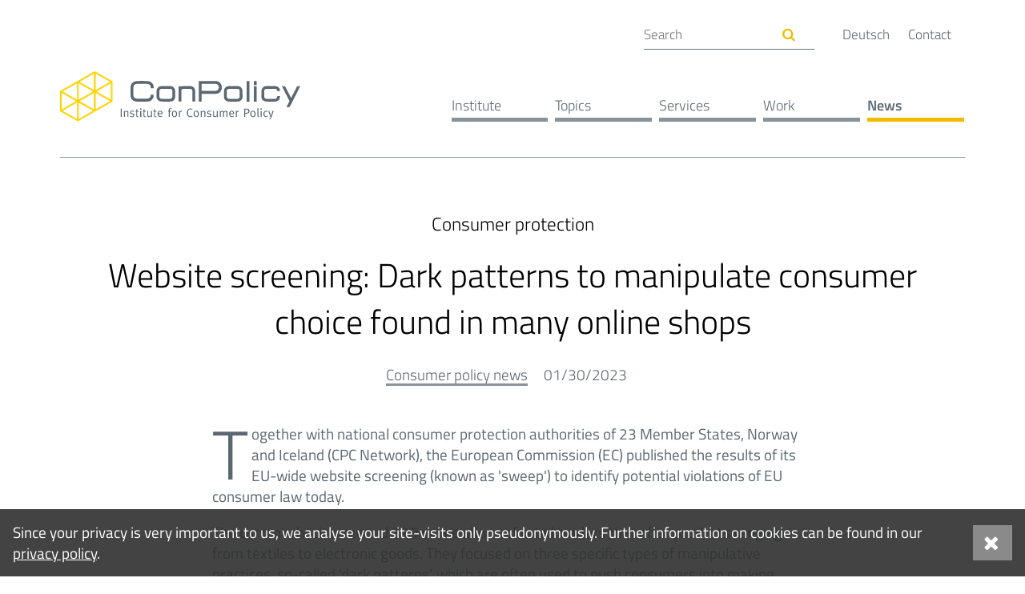

--- FILE ---
content_type: text/html; charset=utf-8
request_url: https://www.conpolicy.de/en/news-detail/website-screening-dark-patterns-to-manipulate-consumer-choice-found-in-many-online-shops
body_size: 6852
content:
<!DOCTYPE html>
<html lang="en">
<head>

<meta charset="utf-8">
<!-- 
	Eine Webseite von undkonsorten [www.undkonsorten.com]

	This website is powered by TYPO3 - inspiring people to share!
	TYPO3 is a free open source Content Management Framework initially created by Kasper Skaarhoj and licensed under GNU/GPL.
	TYPO3 is copyright 1998-2026 of Kasper Skaarhoj. Extensions are copyright of their respective owners.
	Information and contribution at https://typo3.org/
-->


<link rel="icon" href="/typo3conf/ext/theme_conpolicy/Resources/Public/img/favicon.ico" type="image/vnd.microsoft.icon">
<title>Website screening: Dark patterns to manipulate consumer choice found in many online shops - Consumer protection - ConPolicy - The Institute for Consumer Policy</title>
<meta name="generator" content="TYPO3 CMS" />
<meta property="og:title" content="Website screening: Dark patterns to manipulate consumer choice found in many online shops" />
<meta property="og:type" content="article" />
<meta property="og:url" content="https://www.conpolicy.de/en/news-detail/website-screening-dark-patterns-to-manipulate-consumer-choice-found-in-many-online-shops" />
<meta property="og:site_name" content="microsite" />
<meta name="twitter:card" content="summary" />


<link rel="stylesheet" href="/typo3temp/assets/css/5c93871ef65a2c9568c851984414cb50.css" media="all">
<link rel="stylesheet" href="/typo3conf/ext/addressmgmt/Resources/Public/Css/leaflet.css" media="all">
<link rel="stylesheet" href="/typo3conf/ext/addressmgmt/Resources/Public/Css/MarkerCluster.css" media="all">
<link rel="stylesheet" href="/typo3conf/ext/addressmgmt/Resources/Public/Css/MarkerCluster.Default.css" media="all">
<link rel="stylesheet" href="/typo3conf/ext/addressmgmt/Resources/Public/Css/semantic-map.css" media="all">
<link rel="stylesheet" href="/typo3conf/ext/ns_twitter/Resources/Public/Css/style.css" media="all">
<link rel="stylesheet" href="/typo3conf/ext/ns_twitter/Resources/Public/Css/font-awesome/css/font-awesome.min.css" media="all">
<link rel="stylesheet" href="/typo3conf/ext/theme_conpolicy/Resources/Public/css/normalize.min.css" media="all">
<link rel="stylesheet" href="/typo3conf/ext/theme_conpolicy/Resources/Public/css/flexslider.css" media="all">
<link rel="stylesheet" href="/typo3conf/ext/theme_conpolicy/Resources/Public/css/screen.css" media="all">
<link rel="stylesheet" href="/typo3conf/ext/theme_conpolicy/Resources/Public/css/_colors.css" media="all">
<link rel="stylesheet" href="/typo3conf/ext/theme_conpolicy/Resources/Public/css/responsive_textpic.css" media="all">



<script src="/typo3temp/assets/compressed/merged-c47ae6c69a20fcf1a6ce554e332550c1.js"></script>


<meta name="viewport" content="width=device-width, initial-scale=1" />		<!-- Piwik -->
		<script type="text/javascript">
			var _paq = _paq || [];
			/* tracker methods like "setCustomDimension" should be called before "trackPageView" */
			_paq.push(["setDocumentTitle", document.domain + "/" + document.title]);
			_paq.push(["setCookieDomain", "*.www.conpolicy.de"]);
			_paq.push(["setDomains", ["*.www.conpolicy.de"]]);
      _paq.push(['disableCookies']);
			_paq.push(['trackPageView']);
			_paq.push(['enableLinkTracking']);
			(function() {
				var u="//piwik.conpolicy.de/";
				_paq.push(['setTrackerUrl', u+'piwik.php']);
				_paq.push(['setVisitorCookieTimeout', '604800']);
				_paq.push(['setSessionCookieTimeout', '0']);
				_paq.push(['setSiteId', '1']);
				var d=document, g=d.createElement('script'), s=d.getElementsByTagName('script')[0];
				g.type='text/javascript'; g.async=true; g.defer=true; g.src=u+'piwik.js'; s.parentNode.insertBefore(g,s);
			})();
		</script>
		<!-- End Piwik Code -->
<link rel="canonical" href="https://www.conpolicy.de/en/news-detail/website-screening-dark-patterns-to-manipulate-consumer-choice-found-in-many-online-shops"/>

<link rel="alternate" hreflang="de" href="https://www.conpolicy.de/aktuell/website-screening-deckt-dark-patterns-als-manipulative-praktiken-in-vielen-online-shops-auf"/>
<link rel="alternate" hreflang="en" href="https://www.conpolicy.de/en/news-detail/website-screening-dark-patterns-to-manipulate-consumer-choice-found-in-many-online-shops"/>
<link rel="alternate" hreflang="x-default" href="https://www.conpolicy.de/aktuell/website-screening-deckt-dark-patterns-als-manipulative-praktiken-in-vielen-online-shops-auf"/>
</head>
<body id="p24" class="no_be_layout pageLayout1 pageNewsSingle ">
<div id="mobileBar" class="mobileBar"><div class="mButton homeButton" role="button" id="homeButton"><a href="https://www.conpolicy.de/en/"><span>ConPolicy</span></a></div><div class="mButton mobileContactButton" role="button" id="contactButton"><a href="#footer" class="smoothScroll">Kontakt</a></div>




	<nav class="nav--lang navLang"
			 id="menu-"
	>
		<ul class="menu menu__level-1
							 menu--right
							 menu--horizontal
							 menu--text-align-right
							 
							 
							 
							 menu--lang"
				
			  
		>
			
				


	<li class="menu__item
						 
						 
						 
					" data-page="24"
	>
		


		<a class="menu__link" href="/aktuell/website-screening-deckt-dark-patterns-als-manipulative-praktiken-in-vielen-online-shops-auf" title="Seite auf Deutsch zeigen" target="">
			
	
	
		<span class="menu__link-text">Deutsch</span>
	

		</a>
	





	</li>




			
				





			
		</ul>
	</nav>






<div class="mButton mobileSearchButton" role="button" aria-expanded="false" aria-controls="searchBox" id="mobileSearchButton"><span>Suche</span></div><div class="mButton mobileNavButton" role="button" aria-expanded="false" aria-controls="navMobileNew" id="mobileNavButton"><span>Menu</span></div></div><nav class="navMobileNew" id="navMobileNew"><ul class="level1"><li class="act p103"><a href="/en/">Home</a></li><li class="p62 notAct"><a href="/en/institute">Institute</a></li><li class="p63 hasSub"><i class="openSub"></i><a href="/en/topics">Topics</a><ul class="level2 isSub"><li class="p190 notAct"><a href="/en/topics/consumer-policy">Consumer policy</a></li><li class="p191 notAct"><a href="/en/topics/consumer-policy-instruments">Consumer policy instruments</a></li><li class="p192 hasSub"><i class="openSub"></i><a href="/en/topics/behavioral-insights">Behavioral Insights</a><ul class="level3 isSub"><li class="p193 notAct"><a href="/en/topics/behavioral-insights/heuristics-and-biases">Heuristics and biases</a></li><li class="p194 notAct"><a href="/en/topics/behavioral-insights/nudge-examples">Nudge examples</a></li></ul></li><li class="p198 notAct"><a href="/en/topics/sustainable-consumption">Sustainable consumption</a></li><li class="p197 notAct"><a href="/en/topics/digitalization">Digitalization</a></li><li class="p196 notAct"><a href="/en/topics/corporate-digital-responsibility">Corporate digital responsibility</a></li><li class="p281 notAct"><a href="/en/topics/mobility">Mobility</a></li><li class="p195 notAct"><a href="/en/topics/special-consumer-groups">Special consumer groups</a></li></ul></li><li class="p64 hasSub"><i class="openSub"></i><a href="/en/services">Services</a><ul class="level2 isSub"><li class="p607 notAct"><a href="/en/services/reality-checks">Reality Checks</a></li><li class="p189 notAct"><a href="/en/services/choice-experiments">Choice experiments</a></li><li class="p200 notAct"><a href="/en/services/consumer-surveys">Consumer surveys</a></li><li class="p201 notAct"><a href="/en/services/focus-groups">Focus groups</a></li><li class="p202 notAct"><a href="/en/services/expert-interviews">Expert interviews</a></li><li class="p203 notAct"><a href="/en/services/data-analysis">Data analysis</a></li><li class="p207 notAct"><a href="/en/services/processing-the-public-discourse">Processing the public discourse</a></li><li class="p204 notAct"><a href="/en/services/processing-the-scientific-discourse">Processing the scientific discourse</a></li><li class="p205 notAct"><a href="/en/services/modeling">Modeling</a></li><li class="p208 notAct"><a href="/en/services/impact-assessment">Impact assessment</a></li><li class="p206 notAct"><a href="/en/services/evaluation">Evaluation</a></li><li class="p209 notAct"><a href="/en/services/materiality-analysis">Materiality analysis</a></li><li class="p210 notAct"><a href="/en/services/scientific-political-consulting">Scientific political consulting</a></li><li class="p211 notAct"><a href="/en/services/strategy-consulting">Strategy consulting</a></li><li class="p212 notAct"><a href="/en/services/corporate-digital-responsibility">Corporate digital responsibility</a></li><li class="p213 notAct"><a href="/en/services/international-consulting">International consulting</a></li><li class="p214 notAct"><a href="/en/services/bi-consulting">BI consulting</a></li><li class="p215 notAct"><a href="/en/services/stakeholder-dialogues">Stakeholder dialogues</a></li><li class="p216 notAct"><a href="/en/services/moderation">Moderation</a></li><li class="p217 notAct"><a href="/en/services/workshops">Workshops</a></li><li class="p218 notAct"><a href="/en/services/expert-lectures">Expert lectures</a></li></ul></li><li class="p65 notAct"><a href="/en/work">Work</a></li><li class="cur act p25"><a href="/en/news">News</a></li></ul></nav><div class="page" id="page"><header class="header cf" id="header"><a href="https://www.conpolicy.de/en/"><img src="/typo3conf/ext/theme_conpolicy/Resources/Public/Logo-Conpolicy-en.svg" alt="Logo Conpolicy" id="logo" /></a><div id="navMetaBar" class="navMetaBar"><div class="searchBox iconOnly" id="searchBox"><form action="/en/search/results" method="post" name="searchform">            <input type="hidden" name="tx_indexedsearch_pi2[search][_sections]" value="0">
			<input type="hidden" name="tx_indexedsearch_pi2[search][_freeIndexUid]" value="_">
			<input type="hidden" name="tx_indexedsearch_pi2[search][pointer]" value="0">
			<input type="hidden" name="tx_indexedsearch_pi2[search][ext]" value="">
			<input type="hidden" name="tx_indexedsearch_pi2[search][searchType]" value="1">
			<input type="hidden" name="tx_indexedsearch_pi2[search][defaultOperand]" value="0">
			<input type="hidden" name="tx_indexedsearch_pi2[search][mediaType]" value="-1">
			<input type="hidden" name="tx_indexedsearch_pi2[search][sortOrder]" value="rank_flag">
			<input type="hidden" name="tx_indexedsearch_pi2[search][group]" value="">
			<input type="hidden" name="tx_indexedsearch_pi2[search][languageUid]" value="1">
			<input type="hidden" name="tx_indexedsearch_pi2[search][desc]" value="">
			<input type="hidden" name="tx_indexedsearch_pi2[search][numberOfResults]" value="15">
			<input type="hidden" name="tx_indexedsearch_pi2[search][extendedSearch]" value=""><input type="search" id="globalSearch" placeholder="Search" name="tx_indexedsearch_pi2[search][sword]" /><button class="search" name="tx_indexedsearch_pi2[search][submitButton]"><span>Search</span></button></form></div>




	<nav class="nav--lang navLang"
			 id="menu-"
	>
		<ul class="menu menu__level-1
							 menu--right
							 menu--horizontal
							 menu--text-align-right
							 
							 
							 
							 menu--lang"
				
			  
		>
			
				


	<li class="menu__item
						 
						 
						 
					" data-page="24"
	>
		


		<a class="menu__link" href="/aktuell/website-screening-deckt-dark-patterns-als-manipulative-praktiken-in-vielen-online-shops-auf" title="Seite auf Deutsch zeigen" target="">
			
	
	
		<span class="menu__link-text">Deutsch</span>
	

		</a>
	





	</li>




			
				





			
		</ul>
	</nav>






<nav id="navMeta" class="navMeta horizontal"><ul class="ukNav"><a href="#footer" class="smoothScroll">Contact</a></ul></nav></div><nav class="navMain horizontal" id="navMain"><ul><li class="p103 menuItem"><a href="/en/">Home</a></li><li class="p62 menuItem"><a href="/en/institute">Institute</a></li><li class="p63 hasSub menuItem"><a href="/en/topics">Topics</a></li><li class="p64 hasSub menuItem"><a href="/en/services">Services</a></li><li class="p65 menuItem"><a href="/en/work">Work</a></li><li class="cur act p25"><a href="/en/news">News</a></li></ul></nav></header><div class="col1 col"><!--TYPO3SEARCH_begin-->




		<div id="c37" class="box  fullWidth">
			
				<a id="c164"></a>
			
			
				



			
			
				

    



			
			

    
        



<div class="news news-single">
	<div class="article" itemscope="itemscope" itemtype="http://schema.org/Article">
		
	<article class="single news cf  noImg" id="n8267">
	
			
			

      

			<div class="newsTitle">
				<h1 class="headline">
					<span class="subheader">Consumer protection</span>Website screening: Dark patterns to manipulate consumer choice found in many online shops
				</h1>
			</div>

			
			
				<div class="meta">
					

					
						
								<span class="category catUid247"><a href="/en/news/consumer-policy-news">Consumer policy news</a></span>
							
					

					<time datetime="2023-01-30" class="date">
					  01/30/2023
					</time>
				</div>
			

			

			<!-- main text -->
			<div class="articleText dropCaps">
				<p lang="en-US">Together with national consumer protection authorities of 23 Member States, Norway and Iceland (CPC Network), the European Commission (EC) published the results of its EU-wide website screening (known as 'sweep') to identify potential violations of EU consumer law today.</p>
<p lang="en-US">The current check screened 399 online shops of retail traders that offer products ranging from textiles to electronic goods. They focused on three specific types of manipulative practices, so-called ‘dark patterns', which are often used to push consumers into making choices that may not be in their best interest.</p>
<p lang="en-US">These are the key results:</p><ul> 	<li lang="en-US">The sweep uncovered that 148 of the screened websites (37 percent) contained at least one of the following three dark patterns to manipulate consumer decisions: 1.&nbsp;fake countdown timers, 2.&nbsp;web interfaces designed to lead consumers to purchases, subscriptions or other choices, and 3.&nbsp;hidden information.</li> 	<li lang="en-US">For example, 42 websites used fake countdown timers with deadlines for consumers to purchase specific products.</li> 	<li lang="en-US">54 websites pushed consumers towards certain choices – from subscriptions to more expensive products or delivery options – either through their visual design or choice of language.</li> 	<li lang="en-US">70 websites were found to hide or make important information less visible for consumers. This includes information on details on delivery costs, the composition of products, or the availability of a cheaper option. 23 websites hid information with the aim of manipulating consumers into entering a subscription.</li> 	<li lang="en-US">The sweep also included the apps of 102 of the websites screened, 27 of which also deployed at least one of the three categories of dark patterns.</li> </ul><p lang="en-US">Didier Reynders, Commissioner for Justice, noted: "Our screening shows that nearly 40 Percent of the online shopping websites rely on manipulative practices to exploit consumers' vulnerabilities or trick them. This behavior is clearly wrong and against consumer protection. Today we already have binding tools to help tackle such issues and I call on national authorities to make use of their enforcement capacities to take relevant action and fight these practices. Simultaneously, the Commission is reviewing all consumer legislation to ensure it is fit for the digital age. This also includes an assessment of whether dark patterns are adequately considered."</p>
<p lang="en-US">Source: EC</p>
<p lang="en-US">More <a href="https://ec.europa.eu/commission/presscorner/detail/en/ip_23_418" target="_blank" rel="noreferrer">information</a></p>
			</div>

			
					<div class="rulerAfter"></div>
				
			<!-- related things -->
		
</article>

	</div>
</div>

    


			
				



			
			
				



			
		</div>
	


<!--TYPO3SEARCH_end--></div><div class="content maxWidthBox clearfix"><div class="col0 col"><!--TYPO3SEARCH_begin-->

<div class="gridBoxWrap ">
    
        

    
            

    
            <h2 class="headlineCenter  first headline">
                Other news
                



            </h2>
        



           



    



    
    
	<div class="grid grid-4 clearfix news">
		
			




		<div id="c504" class="box  fullWidth">
			
				<a id="c550"></a>
			
			
				



			
			
				



			
			

    
        



<div class="news">
	
  
        
<!--

	=====================
		Partials/List/List.html
-->

<!--TYPO3SEARCH_end-->

	<section class="list news default">
		
				

				
						
								<ul class="listItems">
								
									
<!--

	=====================
		Partials/List/Item.html
-->
<li class="n9853 listItem cf articletype-Tx_Extnews_News noImg landscape news-about-conpolicy">
	
	<div class="listItemInnerWrap">
		

		
			
				
							<span class="category catUid2">News about ConPolicy</span>
					
			
		

		<!-- media -->
		

		
			<div class="meta">
				<time datetime="2026-02-05" class="datetime">
				  02/05/2026
				</time>
			</div>
		

		<h3 class="headline">
			
					<a href="/en/news-detail/new-scientific-findings-on-challenges-and-recommended-actions-for-consumer-protection-in-the-metaverse">
						<span class="subheader">Results of the study ‘Metaverse and Extended Reality: Consumer-Oriented Design for Safe Use’ commissioned by the DIN Consumer Council published</span>New Scientific Findings on Challenges and Recommended Actions for Consumer Protection in the Metaverse
					</a>
				
		</h3>
		
			<!-- teaser text only for news -->
			
	  
	</div><!-- .listItemInnerWrap -->
</li>


								
								</ul>
							
					
			
	</section>

<!--TYPO3SEARCH_begin-->



      

</div>

    


			
				



			
			
				



			
		</div>
	



		
			




		<div id="c506" class="box  fullWidth">
			
				<a id="c551"></a>
			
			
				



			
			
				



			
			

    
        



<div class="news">
	
  
        
<!--

	=====================
		Partials/List/List.html
-->

<!--TYPO3SEARCH_end-->

	<section class="list news default">
		
				

				
						
								<ul class="listItems">
								
									
<!--

	=====================
		Partials/List/Item.html
-->
<li class="n9855 listItem cf articletype-Tx_Extnews_News noImg landscape news-about-conpolicy">
	
	<div class="listItemInnerWrap">
		

		
			
				
							<span class="category catUid2">News about ConPolicy</span>
					
			
		

		<!-- media -->
		

		
			<div class="meta">
				<time datetime="2026-01-20" class="datetime">
				  01/20/2026
				</time>
			</div>
		

		<h3 class="headline">
			
					<a href="/en/news-detail/digitalization-requires-responsibility">
						<span class="subheader">Executive meeting of the CDR Initiative at the Federal Ministry of Justice and Consumer Protection</span>Digitalization requires responsibility
					</a>
				
		</h3>
		
			<!-- teaser text only for news -->
			
	  
	</div><!-- .listItemInnerWrap -->
</li>


								
								</ul>
							
					
			
	</section>

<!--TYPO3SEARCH_begin-->



      

</div>

    


			
				



			
			
				



			
		</div>
	



		
			




		<div id="c508" class="box  fullWidth">
			
				<a id="c552"></a>
			
			
				



			
			
				



			
			

    
        



<div class="news">
	
  
        
<!--

	=====================
		Partials/List/List.html
-->

<!--TYPO3SEARCH_end-->

	<section class="list news default">
		
				

				
						
								<ul class="listItems">
								
									
<!--

	=====================
		Partials/List/Item.html
-->
<li class="n9451 listItem cf articletype-Tx_Extnews_News noImg landscape consumer-policy-news">
	
	<div class="listItemInnerWrap">
		

		
			
				
							<span class="category catUid247">Consumer policy news</span>
					
			
		

		<!-- media -->
		

		
			<div class="meta">
				<time datetime="2024-12-13" class="datetime">
				  12/13/2024
				</time>
			</div>
		

		<h3 class="headline">
			
					<a href="/en/news-detail/a-right-to-analog-alternatives-1">
						<span class="subheader">Digitalization</span>A right to analog alternatives?
					</a>
				
		</h3>
		
			<!-- teaser text only for news -->
			
	  
	</div><!-- .listItemInnerWrap -->
</li>


								
								</ul>
							
					
			
	</section>

<!--TYPO3SEARCH_begin-->



      

</div>

    


			
				



			
			
				



			
		</div>
	



		
			




		<div id="c510" class="box  fullWidth">
			
				<a id="c553"></a>
			
			
				



			
			
				



			
			

    
        



<div class="news">
	
  
        
<!--

	=====================
		Partials/List/List.html
-->

<!--TYPO3SEARCH_end-->

	<section class="list news default">
		
				

				
						
								<ul class="listItems">
								
									
<!--

	=====================
		Partials/List/Item.html
-->
<li class="n9841 listItem cf articletype-Tx_Extnews_News noImg landscape recommended-reading">
	
	<div class="listItemInnerWrap">
		

		
			
				
							<span class="category catUid257">Recommended reading</span>
					
			
		

		<!-- media -->
		

		
			<div class="meta">
				<time datetime="2026-01-12" class="datetime">
				  01/12/2026
				</time>
			</div>
		

		<h3 class="headline">
			
					<a href="/en/news-detail/perceived-plasticity-of-climate-relevant-behaviors-and-policy-support-among-high-and-lower-income-individuals">
						<span class="subheader">Nielsen et al. (2026)</span>Perceived plasticity of climate-relevant behaviors and policy support among high- and lower-income individuals
					</a>
				
		</h3>
		
			<!-- teaser text only for news -->
			
	  
	</div><!-- .listItemInnerWrap -->
</li>


								
								</ul>
							
					
			
	</section>

<!--TYPO3SEARCH_begin-->



      

</div>

    


			
				



			
			
				



			
		</div>
	



		
	</div>

</div>


<!--TYPO3SEARCH_end--></div></div><footer class="footer" id="footer">
<!--
	This Newsletter Box is above the footer
-->

<div class="nlSubBox"><div class="box maxWidthBox">
	
		<!--TYPO3SEARCH_end-->
		<form name="newAddress" class="nlSubscribe" action="/en/newsletter?tx_registeraddress_registerform%5Baction%5D=create&amp;tx_registeraddress_registerform%5Bcontroller%5D=Address&amp;cHash=15c529ef28aa7536874f51ef4d81e2e5" method="post">
<div>
<input type="hidden" name="tx_registeraddress_registerform[__referrer][@extension]" value="Registeraddress" />
<input type="hidden" name="tx_registeraddress_registerform[__referrer][@controller]" value="Address" />
<input type="hidden" name="tx_registeraddress_registerform[__referrer][@action]" value="new" />
<input type="hidden" name="tx_registeraddress_registerform[__referrer][arguments]" value="YTowOnt99b9633395a4594aeef3fc090d51229c2a3aedee8" />
<input type="hidden" name="tx_registeraddress_registerform[__referrer][@request]" value="{&quot;@extension&quot;:&quot;Registeraddress&quot;,&quot;@controller&quot;:&quot;Address&quot;,&quot;@action&quot;:&quot;new&quot;}81bd6a00f4142f63b2f2c4b00913fde260cf9e8a" />
<input type="hidden" name="tx_registeraddress_registerform[__trustedProperties]" value="{&quot;newAddress&quot;:{&quot;_hp&quot;:1,&quot;email&quot;:1}}0f4d4946262bb10ecc95a067b327c59c0e353ba2" />
</div>

			<fieldset>
				
					
	<div class="fieldrow" style="position:absolute; margin:0 0 0 -9999em;speak:none;">
		<label>
			Please do not fill in this field!
			<input aria-hidden="true" tabindex="-1" type="text" name="tx_registeraddress_registerform[newAddress][_hp]" />
		</label>

	</div>

				
				<p class="icon-paper-plane">Subscribe to our newsletter:</p>
				<input placeholder="Your email address" id="email" type="text" name="tx_registeraddress_registerform[newAddress][email]" required="required" />
				<button class="button" name="submit">Subscribe</button>
			</fieldset>

		</form>
		<!--TYPO3SEARCH_begin-->
	

</div></div>


<div class="maxWidthBox"><div class="footerCol0 col">




		<div id="c50" class="box  ">
			
				<a id="c168"></a>
			
			
				



			
			
				

    
            

    
            <h3 class=" first headline">
                Office Address
                



            </h3>
        



           



    



			
			

	<div class="textWrap">
		<p>ConPolicy GmbH<br> Neue Grünstraße 17<br> 10179 Berlin<br> Germany</p>
<p>contact[at]conpolicy.de</p>
<p>Tel:&nbsp;+49&nbsp;(0)30 2359116-0<br> Fax: +49&nbsp;(0)30 2359116-99</p>
<p>&nbsp;</p>
<p>© 2026 ConPolicy GmbH</p>
	</div>



			
				



			
			
				



			
		</div>
	


</div><nav id="navFooter" class="navFooter footerCol1 col"><ul class="ukNav"><li class="p51"><a href="/en/privacy-policy">Privacy policy</a></li><li class="p100"><a href="/en/career">Career</a></li><li class="p89"><a href="/en/newsletter">Newsletter</a></li><li class="p11"><a href="/en/imprint">Imprint</a></li><li class="p13"><a href="/en/search">Search</a></li></ul></nav></div></footer><nav class="navMobile" id="navMobile"><ul><li class="act p103"><a href="/en/">Home</a></li><li class="p62 notAct"><a href="/en/institute">Institute</a></li><li class="p63 hasSub"><a href="/en/topics">Topics</a><ul class="sub1"><li class="p190 notAct"><a href="/en/topics/consumer-policy">Consumer policy</a></li><li class="p191 notAct"><a href="/en/topics/consumer-policy-instruments">Consumer policy instruments</a></li><li class="p192 hasSub"><a href="/en/topics/behavioral-insights">Behavioral Insights</a><ul class="sub2"><li class="p193 notAct"><a href="/en/topics/behavioral-insights/heuristics-and-biases">Heuristics and biases</a></li><li class="p194 notAct"><a href="/en/topics/behavioral-insights/nudge-examples">Nudge examples</a></li></ul></li><li class="p198 notAct"><a href="/en/topics/sustainable-consumption">Sustainable consumption</a></li><li class="p197 notAct"><a href="/en/topics/digitalization">Digitalization</a></li><li class="p196 notAct"><a href="/en/topics/corporate-digital-responsibility">Corporate digital responsibility</a></li><li class="p281 notAct"><a href="/en/topics/mobility">Mobility</a></li><li class="p195 notAct"><a href="/en/topics/special-consumer-groups">Special consumer groups</a></li></ul></li><li class="p64 hasSub"><a href="/en/services">Services</a><ul class="sub1"><li class="p607 notAct"><a href="/en/services/reality-checks">Reality Checks</a></li><li class="p189 notAct"><a href="/en/services/choice-experiments">Choice experiments</a></li><li class="p200 notAct"><a href="/en/services/consumer-surveys">Consumer surveys</a></li><li class="p201 notAct"><a href="/en/services/focus-groups">Focus groups</a></li><li class="p202 notAct"><a href="/en/services/expert-interviews">Expert interviews</a></li><li class="p203 notAct"><a href="/en/services/data-analysis">Data analysis</a></li><li class="p207 notAct"><a href="/en/services/processing-the-public-discourse">Processing the public discourse</a></li><li class="p204 notAct"><a href="/en/services/processing-the-scientific-discourse">Processing the scientific discourse</a></li><li class="p205 notAct"><a href="/en/services/modeling">Modeling</a></li><li class="p208 notAct"><a href="/en/services/impact-assessment">Impact assessment</a></li><li class="p206 notAct"><a href="/en/services/evaluation">Evaluation</a></li><li class="p209 notAct"><a href="/en/services/materiality-analysis">Materiality analysis</a></li><li class="p210 notAct"><a href="/en/services/scientific-political-consulting">Scientific political consulting</a></li><li class="p211 notAct"><a href="/en/services/strategy-consulting">Strategy consulting</a></li><li class="p212 notAct"><a href="/en/services/corporate-digital-responsibility">Corporate digital responsibility</a></li><li class="p213 notAct"><a href="/en/services/international-consulting">International consulting</a></li><li class="p214 notAct"><a href="/en/services/bi-consulting">BI consulting</a></li><li class="p215 notAct"><a href="/en/services/stakeholder-dialogues">Stakeholder dialogues</a></li><li class="p216 notAct"><a href="/en/services/moderation">Moderation</a></li><li class="p217 notAct"><a href="/en/services/workshops">Workshops</a></li><li class="p218 notAct"><a href="/en/services/expert-lectures">Expert lectures</a></li></ul></li><li class="p65 notAct"><a href="/en/work">Work</a></li><li class="cur act p25"><a href="/en/news">News</a></li></ul></nav>

<div class="cookie-consent">
	<p>
		Since your privacy is very important to us, we analyse your site-visits only pseudonymously.
		
			
			Further information on cookies can be found in our <a title="Further information can be found in our privacy policy." href="/en/privacy-policy">privacy policy</a>.
		
	</p>
	<button name="confirm" class="confirm icon-cancel"><span>Confirm</span></button>
</div>




</div>		<noscript>
			<!-- Piwik Image Tracker -->
			<img src="//piwik.conpolicy.de/piwik.php?idsite=1&rec=1" style="border:0;" alt="" />
			<!-- End Piwik -->
		</noscript>
<script src="/typo3temp/assets/compressed/merged-66f544eecf55fd3386390450d1dacd36.js"></script>
<script src="/typo3temp/assets/compressed/merged-d341a0f8b34c5fe33b93dcde3c257a5a.js"></script>

<script src="/typo3conf/ext/theme_conpolicy/Resources/Public/js/cookieConsent.js"></script>
</body>
</html>

--- FILE ---
content_type: text/css; charset=utf-8
request_url: https://www.conpolicy.de/typo3temp/assets/css/5c93871ef65a2c9568c851984414cb50.css
body_size: 485
content:
/* default styles for extension "tx_registeraddress" */
	textarea.f3-form-error {
		background-color:#FF9F9F;
		border: 1px #FF0000 solid;
	}

	input.f3-form-error {
		background-color:#FF9F9F;
		border: 1px #FF0000 solid;
	}

	.tx-registeraddress table {
		border-collapse:separate;
		border-spacing:10px;
	}

	.tx-registeraddress table th {
		font-weight:bold;
	}

	.tx-registeraddress table td {
		vertical-align:top;
	}
/* default styles for extension "tx_blockcookieconsent" */
.cookie-consent{padding:.55556rem;background-color:rgba(47,47,47,.9);position:fixed;bottom:0;left:0;right:0;z-index:999;display:none}.cookie-consent.active{display:flex;flex-wrap:nowrap;align-items:center}.cookie-consent .confirm{display:inline-block;vertical-align:middle;margin:0 0 1rem;font-family:inherit;padding:.7em 1.4em;-webkit-appearance:none;border:1px solid transparent;border-radius:0;transition:background-color .25s ease-out,color .25s ease-out;line-height:1;text-align:center;cursor:pointer;flex-shrink:1;background-color:#8a8a8a;color:#fff;font-size:1em}.cookie-consent .confirm:active,.cookie-consent .confirm:focus,.cookie-consent .confirm:hover{background-color:#717171;color:#fff}.cookie-consent .confirm,.cookie-consent p{margin-bottom:0}.cookie-consent p{color:#fff;flex-grow:1;padding-bottom:0}.cookie-consent a{color:#fff;text-decoration:underline}.cookie-consent a:active,.cookie-consent a:focus,.cookie-consent a:hover{color:#c9c9c9}@media screen and (max-width:39.9375em){.cookie-consent.active{display:-webkit-flex;display:-ms-flex;display:flex;-webkit-flex-direction:column;-ms-flex-direction:column;flex-direction:column;text-align:center}.cookie-consent p{margin-bottom:.625rem}}@media print,screen and (min-width:40em){.cookie-consent{padding:.83333rem}.cookie-consent p{padding-right:1.66667rem}}


--- FILE ---
content_type: text/css; charset=utf-8
request_url: https://www.conpolicy.de/typo3conf/ext/addressmgmt/Resources/Public/Css/semantic-map.css
body_size: -242
content:
.semantic-map{
	height: 600px;
}
.semantic-map__attribution {
	display: none;
}


--- FILE ---
content_type: text/css; charset=utf-8
request_url: https://www.conpolicy.de/typo3conf/ext/theme_conpolicy/Resources/Public/css/flexslider.css
body_size: 1033
content:
/*
 * jQuery FlexSlider v2.4.0
 * http://www.woothemes.com/flexslider/
 *
 * Copyright 2012 WooThemes
 * Free to use under the GPLv2 and later license.
 * http://www.gnu.org/licenses/gpl-2.0.html
 *
 * Contributing author: Tyler Smith (@mbmufffin)
 *
 */
/* ====================================================================================================================
 * RESETS
 * ====================================================================================================================*/
.flex-container a:hover,
.flex-slider a:hover,
.flex-container a:focus,
.flex-slider a:focus {
  outline: none;
}
.slides, .slides > li, .flex-control-nav, .flex-direction-nav { margin: 0;  padding: 0; list-style: none;
}
.flex-pauseplay span { text-transform: capitalize; }
/* ====================================================================================================================
 * BASE STYLES
 * ====================================================================================================================*/
.u10nSlider { position:relative; margin-top:-2px; }
.flexslider .slides > li { display: none; -webkit-backface-visibility: hidden; }
.flexslider .slides img { width: 100%; display: block; height: auto; }
.flexslider .slides:after { content: "\0020"; display: block; clear: both; visibility: hidden;  line-height: 0; height: 0; }
html[xmlns] .flexslider .slides { display: block; }
* html .flexslider .slides { height: 1%; }
.no-js .flexslider .slides > li:first-child { display: block; }
/* ====================================================================================================================
 * DEFAULT THEME
 * ====================================================================================================================*/

.flexslider .slides {
  zoom: 1;
}
.flex-viewport {
  max-height: 2000px; -webkit-transition: all 1s ease;  -moz-transition: all 1s ease; -ms-transition: all 1s ease; -o-transition: all 1s ease; transition: all 1s ease; }
.loading .flex-viewport { max-height: 300px; }
.carousel li { margin-right: 5px; }
.flex-direction-nav { *height: 0; }
.flex-direction-nav a { text-decoration: none; display: block; width: 3em; height: 5em;  margin: -2.5em 0 0; position: absolute; top: 50%;  z-index: 10; overflow: hidden;  cursor: pointer; color: rgba(0, 0, 0, 0.8); text-shadow: 1px 1px 0 rgba(255, 255, 255, 0.3);   -webkit-transition: all 0.3s ease-in-out;
  -moz-transition: all 0.3s ease-in-out; -ms-transition: all 0.3s ease-in-out; -o-transition: all 0.3s ease-in-out; transition: all 0.3s ease-in-out; cursor: pointer; line-height:1; opacity:.5; }
.flex-direction-nav a:hover {opacity:1;}
.flex-direction-nav a:focus {outline:0 none;}
.flex-direction-nav a:before {
  font-family:'undko';
  font-size: 5em;
  display: inline-block;
  content: '\e805';
  color:back !important;
  text-shadow: 1px 1px 0 rgba(255, 255, 255, 0.3);
  z-index:2000;
}
.flex-direction-nav a.flex-next:before {
  content: '\e802';
}
.flex-direction-nav .flex-prev { left: -60px; }
.flex-direction-nav .flex-next { right: -60px; text-align: right; }
@media screen and (max-width:1265px) {
  .flex-direction-nav .flex-prev { left: -40px; }
  .flex-direction-nav .flex-next { right: -40px; text-align: right; }
}
@media screen and (max-width:1240px) { .flex-direction-nav {display:none;} }
.flexslider:hover .flex-direction-nav .flex-prev {
  opacity: 0.7;
  left: 10px;
}
.flexslider:hover .flex-direction-nav .flex-prev:hover {
  opacity: 1;
}
.flexslider:hover .flex-direction-nav .flex-next {
  opacity: 0.7;
  right: 10px;
}
.flexslider:hover .flex-direction-nav .flex-next:hover {
  opacity: 1;
}
.flex-direction-nav .flex-disabled {
  opacity: 0!important;
  filter: alpha(opacity=0);
  cursor: default;
}
.flex-control-nav {
  display:block;
  position: absolute;
  top: 1em;
  right:1em;
  text-align: right;
}
.flex-control-nav li {
  margin: 0 6px;
  display: inline-block;
  zoom: 1;
  *display: inline;
}
.flex-control-paging li a { display: block; cursor: pointer; width:1.2em; text-align:center;}
.flex-active, .flex-active:hover { cursor: default; text-decoration:none; }

/* uk stuff */
.sliderText { position:absolute; bottom:2.5em; left:5%; width:45%;padding:1em; transition:all .2s;}
.sliderContent { position:relative;}

/* ====================================================================================================================
 * RESPONSIVE
 * ====================================================================================================================*/
@media screen and (max-width: 800px) {
  .sliderText {position: static; width:auto; }

}
@media screen and (max-width: 860px) {
  .flex-direction-nav .flex-prev {
    opacity: 1;
    left: 10px;
  }
  .flex-direction-nav .flex-next {
    opacity: 1;
    right: 10px;
  }
}


--- FILE ---
content_type: text/css; charset=utf-8
request_url: https://www.conpolicy.de/typo3conf/ext/theme_conpolicy/Resources/Public/css/screen.css
body_size: 8592
content:
/*  TYPO3 page by undkonsorten
  www.undkonsorten.com          */
/*--- IMPORT FONTS ------------------------------ */
/* titillium-web-300 - latin */
@font-face {
	font-family: 'Titillium Web';
	font-style: normal;
	font-weight: 300;
	src: url('titillium-web-v15-latin/titillium-web-v15-latin-300.eot'); /* IE9 Compat Modes */
	src: local(''),
	url('titillium-web-v15-latin/titillium-web-v15-latin-300.eot?#iefix') format('embedded-opentype'), /* IE6-IE8 */
	url('titillium-web-v15-latin/titillium-web-v15-latin-300.woff2') format('woff2'), /* Super Modern Browsers */
	url('titillium-web-v15-latin/titillium-web-v15-latin-300.woff') format('woff'), /* Modern Browsers */
	url('titillium-web-v15-latin/titillium-web-v15-latin-300.ttf') format('truetype'), /* Safari, Android, iOS */
	url('titillium-web-v15-latin/titillium-web-v15-latin-300.svg#TitilliumWeb') format('svg'); /* Legacy iOS */
}
/* titillium-web-regular - latin */
@font-face {
	font-family: 'Titillium Web';
	font-style: normal;
	font-weight: 400;
	src: url('titillium-web-v15-latin/titillium-web-v15-latin-regular.eot'); /* IE9 Compat Modes */
	src: local(''),
	url('titillium-web-v15-latin/titillium-web-v15-latin-regular.eot?#iefix') format('embedded-opentype'), /* IE6-IE8 */
	url('titillium-web-v15-latin/titillium-web-v15-latin-regular.woff2') format('woff2'), /* Super Modern Browsers */
	url('titillium-web-v15-latin/titillium-web-v15-latin-regular.woff') format('woff'), /* Modern Browsers */
	url('titillium-web-v15-latin/titillium-web-v15-latin-regular.ttf') format('truetype'), /* Safari, Android, iOS */
	url('titillium-web-v15-latin/titillium-web-v15-latin-regular.svg#TitilliumWeb') format('svg'); /* Legacy iOS */
}
/* titillium-web-600 - latin */
@font-face {
	font-family: 'Titillium Web';
	font-style: normal;
	font-weight: 600;
	src: url('titillium-web-v15-latin/titillium-web-v15-latin-600.eot'); /* IE9 Compat Modes */
	src: local(''),
	url('titillium-web-v15-latin/titillium-web-v15-latin-600.eot?#iefix') format('embedded-opentype'), /* IE6-IE8 */
	url('titillium-web-v15-latin/titillium-web-v15-latin-600.woff2') format('woff2'), /* Super Modern Browsers */
	url('titillium-web-v15-latin/titillium-web-v15-latin-600.woff') format('woff'), /* Modern Browsers */
	url('titillium-web-v15-latin/titillium-web-v15-latin-600.ttf') format('truetype'), /* Safari, Android, iOS */
	url('titillium-web-v15-latin/titillium-web-v15-latin-600.svg#TitilliumWeb') format('svg'); /* Legacy iOS */
}

/*--- LAYOUT-------------------------------------------- */
/*###################################################### */

html, body {
	margin: 0;
	padding: 0;
	height: 100%;
}

.page {
	position: relative;
	max-width: 1170px;
	margin: 0 auto;
	padding: 0 20px;
}

.header {
	margin-top: 1.5rem;
	margin-bottom: 2.31rem;
	position: relative;
	padding-bottom: 2.31em;
	border-bottom-width: 1px;
	border-bottom-style: solid;
}

.pageNewsSingle #header {
	margin-bottom: 0;
}

.maxWidthBox {
	position: relative;
}

/* header */
#logo {
	width: 34%;
	float: left;
	max-width: 300px;
	margin-top: 60px;
}

@media all and (max-width: 900px) {
	#logo {
		display: block;
		width: auto;
		margin-right: auto;
		margin-left: auto;
		float: none;
		max-width: 50%;
	}
}

@media all and (max-width: 700px) {
	#logo {
		display: block;
		width: auto;
		margin-right: auto;
		margin-left: auto;
		float: none;
		max-width: 70%;
		margin-top: 40px;
	}
}

@media all and (max-width: 480px) {
	#logo {
		margin-top: 10px;
		margin-bottom: 10px;
		max-width: 80%;
	}
}

.navLang {
	display: inline-block;
}

.navMetaBar {
	position: absolute;
	top: 0;
	right: 0;
}

.content {
	min-height: 300px;
	margin: 0 auto;
}

.pageNewsSingle .content {
	border-width: 0;
}

.homepage .content {
	border-width: 0;
}

.contentFooter {
	border-top-width: 1px;
	border-top-style: solid;
	clear: both;
}

/*--- COLS ------------------------------ */
/*--- Spaltigkeit / Abstände Links/Rechts ---*/

/* right column */
.x2-1 .content .col, .x1 .content .box {
	max-width: 74.257425743%; /*750px of 1010px*/
}

.content .col3 .box {
	max-width: 100%;
}

.newsCE > .box, .articleText {
	max-width: 66.371681416%; /*750px of 1130px*/
}

.content, .persons, .single .box.fullWidth, .footer .maxWidthBox, .nlSubBox.maxWidthBox, .single .newsTitle {
	max-width: 89.380531%; /*1010/1130px*/
	margin-left: auto;
	margin-right: auto;
}

.x1 .content .box.fullWidth {
	max-width: 100%;
}

.x2-1 .content .col {
	width: 74.257425743%; /*750px of 1010px*/
	float: left;
	clear: left;
}

.x2-1 .content .col1 {
	width: auto;
	max-width: none;
	margin-right: auto;
	margin-left: auto;
	float: none;
}

.x2-1 .content .col2 {
	width: 22.772277228%; /*230px of 1010px*/
	float: right;
	clear: right;
}

.newsCE > .box, .single .articleText, .x1 .content .box {
	margin-left: auto;
	margin-right: auto;
}


/*--- BOXES ------------------------------ */
/*--- layout ---*/

.x1.pageNewsSingle .col0 > .box.fullWidth, .x1 .fullWidthBox, .x1 .content .box.teaserText {
	max-width: none;
	width: auto;
}

.x1 .fullWidth, .x1.homepage .col > .box, .x1.homepage .col > .gridBoxWrap {
	margin-left: auto;
	margin-right: auto;
}

.gridBoxWrap {
	margin-left: -10px;
	margin-right: -10px;
}
.grid .box {
	-moz-hyphens: auto;
	-ms-hyphens: auto;
	-webkit-hyphens: auto;
	hyphens: auto;
}

.boxFactBox {
	border-width: 1px 0;
	border-style: solid;
	margin-bottom: 1em;
	margin-top: 0;
	position: relative;
}

.boxFactBoxRight {
	border-width: 1px 0;
	border-style: solid;
	margin-right: 12.871287129%;
	float: right;
	width: 30%;
	margin-top: 0;
	margin-left: 2em;
}

.newsCE .boxFactBoxRight {
	margin-right: 16.814159292%;
}

.boxFactBox:before {
	content: '';
	display: block;
	height: 0;
	overflow: hidden;
	margin-bottom: 1.5em;
}

.boxFactBox:after {
	content: '';
	display: block;
	height: 0;
	overflow: hidden;
	margin-top: 1.5em;
}

.boxFactBox ~ .box > .rtp {
	clear: none;
}

/*    Rulers and Spaces */
.rulerBefore {
	border-top-width: 1px;
	border-top-style: solid;
}

.rulerAfter, .nlSubBox {
	border-bottom-width: 1px;
	border-bottom-style: solid;
}

.rulerBefore::before, .spaceBefore::before, .rulerAfter::after, .spaceAfter::after, .nlSubBox::after {
	content: ' ';
	display: block;
	height: 0;
	overflow: hidden;
}

.spaceAfter::after, .rulerAfter::after, .nlSubBox::after, .rulerBefore, .divider.spaceBefore {
	margin-top: 2.5rem; /* 4.21*/ /*80/19px*/
}

.spaceBefore::before, .rulerBefore::before, .rulerAfter, .u10nSlider, .rulerAfter, .nlSubBox {
	margin-bottom: 2.5rem; /*4.21rem -- 80/19px*/
}

.divider.spaceBefore::before {
	display: none;
}

.nlSubBox {
	border-bottom-width: 2px;
}

.boxTeaser {
	font-size: 1.2em;
}

.boxCenter {
	text-align: center;
}

.homepage .teaserText .textWrap {
	margin-right: calc(33% + 20px)
}

nav li, nav.navMeta li, .contentFooter, nav.suckerfish > ul > li ul, #header, nav.navMain > ul, .listItem::before, .meta > *, td, th, input, textarea, select, .pagination li *, .persons, .categorySelector {
	border-width: 0 0 1px 0;
	font-weight: 300;
}

/* themen */
.themen .box {
	position: relative;
}

.themen .boxInnerWrap {
	overflow: hidden;
	position: relative;
	padding-bottom: 2.66em;
}

.themen img {
	display: block;
	width: 100%;
	height: auto;
}

.themen .headline {
	top: 0;
	font-size: 1.2em;
	line-height: 1.15;
	margin: 0;
	transition: all .2s linear;
	width: 100%;
	height: calc(1.38em * 2 + 10px);
	padding-top: 10px;
	padding-bottom: 10px;
}

.themen .box:hover .boxContent {
	transition: all .4s ease-in-out;
	top: 0;
}

.themen .boxContent {
	transition: all .4s ease-in-out;
	top: calc(100% - 1.38em * 2 - 20px);
	position: absolute;
	left: 0;
	right: 0;
	bottom: 0;
	padding-left: 15px;
	padding-right: 15px;
}

.themen .boxText, .themen .headline, . {
	padding: 0 10px;
}

.themen .boxText {
}

.themen .box:hover .boxText {
	opacity: 1;
	transition: all .2s linear;
	transition-delay: 0.2s;
}

/* leistungen */
.leistungen .box {
	position: relative;
}

.leistungen .box:before {
	content: '';
	display: block;
	height: 5px;
	margin: 0 20px;
	position: absolute;
	top: 0;
	left: -5px;
	right: 0;
}

.leistungen .box:hover:before {
	height: 10px;
}

[class*="leistungen_"] {
	border-top-width: 5px;
	border-top-style: solid
}

@media all and (max-width: 900px) {
	.x1 .content .grid-4 .box {
		-ms-flex: 0 0 50% !important;
		-webkit-flex: 0 0 50%;
		flex: 0 0 50%;
		width: 50%;
		padding: 15px;
		text-align: center;
	}
}

@media all and (max-width: 480px) {
	.leistungen .box {
		padding-top: 0;
	}

	.leistungen .box:before {
		position: static;
		margin: 0;
		padding-right: 5px;
		padding-left: 5px;
		width: auto;
	}

	.leistungen .box .headline {
		margin-top: 1em;
	}
}

/* news */
.news .box {
	padding-top: 0;
	padding-bottom: 0;
}

#c98 {
	text-align: center;
}

.categorySelector {
	border-bottom-style: solid;
	border-bottom-width: 1px;
	margin-bottom: 1em;
}

.categorySelector select,
.categorySelector select:focus,
.categorySelector option,
.categorySelector option:focus {
	border-style: none;
	outline: none;
	-webkit-appearance: none;
	-moz-appearance: none;
}

.categorySelector select {
	position: relative;
	padding: 0 1.9em;
	background: url('../img/down.svg') center left no-repeat;
	background-size: 2em 1em;
}

.categorySelector option {
	padding-right: 1.6em;
}

select::-ms-expand {
	display: none;
}

.newsCE .rtp figure {
	display: inline-block;
}

/* little boxes in .grid */
.grid-4 {
	display: -webkit-box;
	display: -moz-box;
	display: -ms-flexbox;
	display: -webkit-flex;
	display: flex;
	flex-wrap: wrap;
	margin: 0 -15px;
	justify-content: center;
}

.gridRef .grid-4 .listItem {
	width: 33%;
}

.grid-4 .box, .gridNews .grid-4 .listItem {
	text-align: left;
	flex: 0 0 auto;
	width: 25%;
	padding: 15px;
	margin-left: 0 !important;
	margin-right: 0 !important;
}

.grid-4 .box .headline, .sliderText .headline {
	margin-top: 0;
}

.colCount1 .box {
	width: 100%;
	max-width: none;
}

.colCount2 .box {
	flex-basis: 50%;
}

.grid .list.news .listItem:first-child::before {
	content: none;
}

.grid .list .category, .gridNews .category, .grid .list figure a {
	display: block;
	margin-bottom: 0;
}

/* footer */
.footer {
	padding: 1.5em 0;
	margin-top: 4.21rem;
	display: table;
	width: 100%;
}

.footer .maxWidthBox {
	background-image: url('../img/footer_bg-2020.svg');
	background-repeat: no-repeat;
	background-position: right calc(100% - 1em);
	background-size: 10% auto;
}

.footer .nlSubBox .maxWidthBox {
	background-image: none;
}

.footer .col {
	display: inline-block;
	width: 50%;
	vertical-align: top;
	margin: 0;
	padding: 0
}

.footer .col:first-child {
	padding-right: 30px;
}

.navFooter {
	text-align: right;
}

.navFooter .ukNav {
	display: inline-block;
}

.navFooter li, .navFooter li a {
	display: inline;
}

.navFooter li:before {
	content: '|';
}

.navFooter li:first-child:before {
	display: none;
}

@media all and (max-width: 480px) {
	.navFooter li, .navFooter li a {
		display: inline-block;
	}

	.navFooter li:before {
		display: none;
	}
}

/*--- MENU LAYOUT ------------------------------ */
/*--- layout --- */
.slicknav_nav a:hover, .nav a:hover {
	text-decoration: none;
}

nav ul, .slicknav_nav ul, .breadcrumb ul {
	list-style: none;
	margin: 0;
	padding: 0;
}

nav a, nav span {
	display: block;
	color: inherit;
	position: relative;
}

nav a, nav span {
	margin: 3px 5px;
}

/*--- main nav --- */
nav li {
	position: relative;
}

/*--- meta nav / nav footer / navSections --- */
.navMeta {
	display: inline-block;
}

.navMeta li, .navSections li {
	display: inline;
}

.navMeta a, .navMeta span, .navFooter a, .navFooter span, .navSections a {
	display: inline-block;
	position: relative;
}

.navMeta li:before {
	content: "\00a0/\00a0";
}

.navMeta li:first-child:before {
	display: none
}

.navSections ul {
	text-align: center;
	margin-top: -2em;
	margin-bottom: 4em;
}

.navSections li {
	padding: 0 .5em;
}

.navSections a {
	line-height: 1.8;
}

@media all and (max-width: 900px) {
	.navSections {
		margin-top: 3em;
	}
}

/* breadcrumb */

/*---.navMain ---*/
.navMain {
	display: table;
	line-height: 1.5em;
	width: 57.52%;
	/* fix chrome bug */
	margin-left: 42.48%;
	position: absolute;
	right: 0;
	bottom: 2.31em;
	table-layout: fixed;
}

.navMain ul {
	vertical-align: bottom;
	display: table-row;
	margin-top: -200px;
	-webkit-transition: margin 1s;
	-moz-transition: margin 1s;
}

.navMain li {
	display: table-cell;
}

.navMain a, .navMain span {
	margin: 0 0 0 .5em;
}

.navMain a:after, .navMain span:after, .navMeta a:after {
	content: "";
	display: block;
	height: 5px;
	bottom: -6px;
	left: 0;
	right: 0;
	position: absolute;
}

/* underline the menu item */

/*  fixed menue */
.navSectionsClone {
	display: none;
}

@media all and (min-width: 899px) {
	.fixedHeader .navSectionsClone {
		display: block;
	}

	.navMain .menuItem:first-child, .fixedHeader .navMain .menuItem:first-child :before {
		display: none;
	}

	.fixedHeader .navMain .menuItem:first-child {
		display: block;
	}

	.fixedHeader .navMain, .fixedHeader .navSectionsClone {
		position: fixed;
		top: 0;
		margin: 0 auto;
		padding: 0 1em 1em;
		width: 100%;
		left: 0;
		right: auto;
		z-index: 10000;
		background-color: #fff;
		background-color: rgba(255, 255, 255, .97);
		border-bottom: 1px solid #E4E4E5;
	}

	.fixedHeader .navMain ul {
		width: 100%;
	}

	.fixedHeader .navSectionsClone {
		top: 3.5em;
		padding-bottom: 1.7em;
		border-bottom: 1px solid #e4e4e5;
	}

	.fixedHeader .navSectionsClone ul {
		margin: 0;
	}
}

/* breadcrumb */
.breadcrumb {
	margin: 1em 0;
}

.breadcrumb li {
	display: inline-block;
}

.breadcrumb li:before {
	content: "\00a0/\00a0";
}

.breadcrumb li:first-child:before {
	content: "";
}

/* --- mobileNav / SlickNav ------------------------------------------- */
.slicknav_menu {
	right: 0;
	top: 0;
	padding: 0;
	z-index: 10;
}

/* outerWrap */
.slicknav_btn {
	font-size: 1em;
	cursor: pointer;
	z-index: 5;
}

.slicknav_nav {
	position: fixed;
	width: 50%;
	top: 3em;
	bottom: 0;
	right: 0;
	z-index: 2;
	line-height: 1.2;
	border-width: .2em;
	border-style: solid;
}

.slicknav_nav li > span {
	padding: 0;
	margin: 0;
}

.slicknav_nav a {
	padding: 0 3em 0 1em;
}

.slicknav_nav a, .slicknav_arrow {
	padding-top: .5em;
	padding-bottom: .5em;
	margin: 0;
}

.slicknav_parent-link {
	margin: 0;
	padding: 0;
}

.slicknav_arrow {
	font-weight: 700;
}

/* padding sublevel */
.slicknav_nav .sub1 a {
	padding-left: 2.5em;
}

.slicknav_nav .sub2 a {
	padding-left: 5em;
}

.slicknav_nav .sub3 a {
	padding-left: 7em;
}

.slicknav_nav li {
	border-width: 1px 0 0;
	border-style: solid;
	font-weight: bold;
}

.slicknav_nav > ul > li:first-child {
	border-top-width: 0;
}

.slicknav_nav > ul > li:last-child {
	border-width: 1px 0 1px;
}

.cur.slicknav_parent .slicknav_row, .slicknav_parent-link {
	position: relative;
}

.slicknav_item {
	width: 2.5em;
	position: absolute;
	right: 0;
	top: 0;
	bottom: 0;
	border-width: 0 0 0 1px;
	border-style: solid;
}

.slicknav_arrow {
	font-size: 1em;
	width: 100%;
	text-align: center;
	display: block;
}

/* MOBILE ONLY
/* ============================================== */
/* ============================================== */
.navMobile, .slicknav_menu {
	display: none;
}

.mobileBar {
	position: absolute;
	top: 0;
	left: 0;
	right: 0;
	z-index: 1000;
	text-align: right;
	display: none;
	line-height: 3rem;
}
.animating .mobileBar {
	box-shadow: 0 0 5px rgba(0, 0,0, 0.3);
}
.mobileBarActive .mobileBar, .scrolledUp .mobileBar {
	position: fixed;
}

.mobileBarActive body {
	overflow: hidden;
}

.mobileBar > * {
	text-align: left;
	margin-left: 1em;
}

.mobileBar nav a {
	margin: 0;
}

.mobileContactButton {
	margin-right: 2em;
}

.navMobileNew {
	display: none;
}

.navMobileNew.open {
	display: block;
	position: fixed;
	bottom: 0;
	top: 2.8rem;
	right: 0;
	width: 30%;
	height: auto;
	z-index: 10;
	overflow-y: scroll;
}

.navMobileNew ul, .navMobileNew a {
	display: block;
	margin: 0;
	padding: 0;
	list-style: none;
}

.navMobileNew .level1 {
	border-width: 3px;
	border-style: solid;
	min-height: 100%;
}

.navMobileNew li {
	border-top: 1px solid;
	position: relative
}

.navMobileNew .level1 > li:last-child {
	border-bottom-width: 1px;
	border-bottom-style: solid;
}

.navMobileNew a, .navMobileNew i {
	padding: .3em .6em
}

.navMobileNew .hasSub > a {
	margin-right: 2.1em;
}

.navMobileNew i {
	width: 2.1em;
	display: inline-block;
	position: absolute;
	right: 0;
	top: 0;
	border-left-width: 1px;
	border-left-style: solid;
	text-align: center;
	font-style: normal;
	font-weight: bold;
}

.navMobileNew i:before {
	content: "+"
}

.navMobileNew .cur > a {
	font-weight: 700;
}

.navMobileNew .level2 a {
	padding-left: 2.5em;
}

.navMobileNew .level3 a {
	padding-left: 5em;
}

.navMobileNew .level3 a {
	padding-left: 7em;
}

/* Mobile Bar
/* ============================================== */
/* mobileButtons */
.mButton {
	display: inline-block;
	width: 3em;
	text-align: center;
}

.mButton, .mobileSearchButton, .mobileNavButton, .homeButton {
	position: relative;
	display: inline-block;
	font-size: inherit;
	line-height: inherit;
}

.homeButton {
	float: left;
	font-weight: bold;
}

.searchBox.iconOnly button span:after, .mobileSearchButton span:after, .mobileNavButton span:after {
	content: '\e80b';
	position: absolute;
	top: 0;
	right: .2em;
	right: calc(50% - 1em);
	text-indent: 0;
	display: block;
	line-height: inherit;
	font-size: inherit;
	margin: 0;
	text-align: center;
	width: 2em;
	box-sizing: border-box;
}

.mobileSearchButton span:after, .mobileNavButton span:after {
	height: 2em;
	width: 2em;
	display: block;
	font-size: inherit;
}

.homeButton a::before {
	padding-right: .5em;
}

/* searchBox header
 * =========================== */
.searchBox {
	margin-top: -.7em;
	width: 12.5em;
	border-bottom: 1px solid;
	display: inline-block;
}

.searchBox form {
	display: table;
	width: 100%;
	position: relative;
	float: right;
}

.searchBox input, .searchBox button, .searchBox button > span:after {
	padding: .3em .6em;
}

.searchBox input, .searchBox button, .searchBox input:hover, .searchBox button:hover, .searchBox input:focus, .searchBox button:focus {
	display: table-cell;
	border: 0 none;
	margin: 0;
	border-radius: 0;
	outline: none;
	font-size: inherit;
	line-height: inherit;
}

.searchBox input {
	width: 80%;
	padding-right: 10px;
}

.searchBox button {
	width: 20%;
}

/* icon as button (.iconOnly) */
.searchBox.iconOnly input {
	width: 90%;
	width: calc(100% - 2.5em);
}

.searchBox.iconOnly button {
	width: 10%;
	width: calc(2.5em - 0);
}

.searchBox.iconOnly button, .mobileSearchButton, .mobileNavButton {
	text-indent: -999em;
	position: relative;
}

@media screen and (min-width: 900px) {
	.searchBox, .searchBox input, .searchBox input[type=search], .searchBox button, .navMetaBar *, .searchBox.iconOnly button span:after {
		padding: 0;
		font-size: .9rem;
		height: 1.5rem;
		font-weight: 300;
		vertical-align: bottom;
		display: inline-block;
		margin: 0;
	}

	.searchBox, .searchBox input, .searchBox input[type=search], .searchBox button, .navMetaBar * {
		line-height: 1.5rem;
	}

	.searchBox {
		margin: 0;
		-webkit-appearance: none;
		border: 0 none;
		position: relative;
	}

	.searchBox:after {
		content: ' ';
		display: block;
		width: 100%;
		height: 1px;
		bottom: -5px;
		border-bottom: 1px solid;
		position: absolute;
	}

	.searchBox input:focus {
		background-color: #efefef;
		text-align: left
	}

	.navLang, .navMeta {
		margin-left: 2em;
	}
}

/*--- contentFooter --*/
.contentFooter li {
	display: inline;
	padding-right: 15px;
}

/* Lists, Listen */

.list ul {
	margin: 0;
	padding: 0;
	list-style: none;
}

.list.short ul {
	list-style: square outside;
	padding-left: 40px;
	margin-bottom: 1em;
}

.listItem::before, .grid .list.events .listItem::before {
	content: '';
	display: block;
	border-top-width: 1px;
	border-top-style: solid;
	margin-bottom: 1em;
	margin-top: 1em;
}

.list.short .listItem::before, .list.gridRef .listItem::before {
	content: none;
}

.short .headline {
	display: inline;
}

.gridNews .listItem::before, .listItem:first-of-type::before {
	content: none;
}

.meta > * {
	padding-right: .4em;
	margin-right: .4em;
}

.list figure {
	float: right;
	margin: 0 0 .8em .8em;
	position: relative;
	width: 30.66666%; /*230/750 % */
}

.grid .list figure, .gridRef figure, .gridRef img, .gridNews figure, .gridNews img, .newsGrid figure, .newsGrid img {
	margin: 0;
	float: none;
	width: 100%;
}

.list .category {
	float: left;
	padding-right: .3em;
	margin-bottom: .8em;
}

.list .noImg .category {
	margin-bottom: .5em;
}

.list .meta {
	clear: left;
	margin: .9em 0 .5em;
}

.gridNews img, .grid img, .gridNews .category, .grid .category {
	float: none;
	margin-bottom: 0;
}

.gridRef .listItem {
	margin-bottom: 2em;
	border: 0 none;
	position: relative;
	padding: 0 15px 15px 15px;
}

.gridRef .headline {
	padding: .5em 10px;
	margin: 0;
	font-size: 1rem;
}

.gridRef .listItemInnerWrap {
	position: relative;
	z-index: 1;
}

.gridRef .overlayLink {
	display: block;
	position: absolute;
	top: 0;
	right: 15px;
	bottom: 0;
	left: 15px;
}

@media all and (max-width: 480px) {
	.gridRef .overlayLink {
		right: 0;
		left: 0;
	}
}

.pagination {
	padding: 1em 0;
}

.pagination li, .tx-indexedsearch .tx-indexedsearch-browsebox li {
	display: inline-block;
	border: 0 none;
	margin: 0 .7em .8em 0;
}

.pagination li *, .tx-indexedsearch .tx-indexedsearch-browsebox li a {
	display: block;
	border: 1px solid;
	border-radius: 2px;
	padding: .2em .5em;
}

/* News */
.single .newsTitle, .single .meta, .persons h2 {
	text-align: center;
}

.single .meta {
	margin: -2rem 0 2.5em;
}

.single .articleImage figure {
	margin: 0;
}

.single .articleImage img {
	margin: 0 0 1em 0;
	width: 100%;
	height: auto;
}

.relatedWrap h4 {
	margin-top: 0;
}

.newsCE {
	margin-top: 2em;
}

.single.noImg {
	margin-top: 2.31rem;
}

.single .articleImage figcaption {
	display: none;
}

/* persons */
.single .person span {
	display: block;
}

.persons {
	border-style: solid;
	border-width: 1px 0 1px 0;
}

.persons {
	margin-top: 2.5em;
	margin-bottom: 2.5em;
}

.persons::before {
	content: ' ';
	display: block;
	height: 0;
	overflow: hidden;
	margin-bottom: 2.5em;
}

.persons::after {
	content: ' ';
	display: block;
	height: 0;
	overflow: hidden;
	margin-top: 2.5em;
}

.persons .flex {
	display: -webkit-box;
	display: -moz-box;
	display: -ms-flexbox;
	display: -webkit-flex;
	display: flex;

	-webkit-flex-flow: row wrap;
	justify-content: space-around;
}

.person {
	/*width:33%;*/
	text-align: center;
}

.person .position {
	max-width: 90%;
	margin: 0 auto;
}

@media all and (min-width: 490px) {
	.person {
		width: 50%;
	}
}

@media all and (min-width: 800px) {
	.person {
		width: 33%;
	}
}

.person img {
	border-radius: 50%;
}

.person .headline {
	margin-top: 0;
}

.boxFactBox img {
	margin-bottom: .5em;
}

/* indexed search */
.tx-indexedsearch-descr {
	clear: both;
}

.browsebox {
	padding-left: 0;
}

.tx-indexedsearch-browselist-currentPage a {
	cursor: default;
}

input.tx-indexedsearch-searchbox-sword, .searchbox input {
	width: 60%;
	margin: 0;
	min-height: 40px;
}

.tx-indexedsearch-form .innerWrap {
	position: relative;
	clear: both;
}

/* Tables, Tabellen */
table {
	width: 100%;
	border-collapse: collapse;
	margin: 1em 0;
}

td, th {
	text-align: left;
. horizontal-align: top;
	border: 1px solid;
	padding: 3px;
}

/* Twitter */
.wttwitter_feed {
	magin: 0;
	padding: 0;
}

/*--- FORMATS, TYPOGRAPHY, FONTS ----------------------- */
/*###################################################### */

/* 19px */
html, input, textarea, select {
	font: normal 19px/1.4 /*19px*/ 'Titillium Web', Helvetica, Arial, Verdana, sans-serif;
	text-shadow: 0 0 1px transparent; /* google font pixelation fix */
}

.grid .box, .list .teaser, .list .meta, .list .subheader {
	font-size: 0.9rem;
}

.list.gridRef .subheader {
	font-size: 0.75rem;
}

.list .category, .boxFactBox {
	font-weight: 300;
}

.single .subheader {
	font-size: .55em;
	margin-bottom: .8em;
}

.single .person .subheader {
	font-size: .8em;
}

.list .subheader {
	margin-bottom: .3em;
}

.headline, h1, h2, h3, h4, h5, h6 {
	line-height: 1.4;
	font-weight: 300;
}

.teaserText .textWrap {
	font-size: 1.26rem /*1.26rem = 24/19px*/;
	font-weight: 300;
}

.homepage .teaserText .textWrap {
	font-size: inherit;
}

.textWrap img.icon {
	float: left;
	margin: 5px 5px 0 0;
}

.list .meta {
	line-height: 1.1;
}

p, ol, ul {
	margin: 0 0 1em;
}

.pagination p {
	margin: 1em 0 .4em;
	font-size: .84rem;
}

ul {
	list-style: square outside;
}

.csc-textpic-intext-left-nowrap h2, .csc-textpic-intext-right-nowrap h2 {
	margin-top: 0;
}

/* h1 */
h1, .homepage h2 {
	font-size: 2.21rem; /* 42/19px */
	margin-bottom: .5em;
}

h1 {
	margin: 1.6em 0 .5em 0;
}

.homepage h1, .withImg h1 {
	margin: .67em 0;
}

.single h1 {
	margin-bottom: 1.5em;
}

/* h2 */
h2 {
	font-size: 1.7em;
	margin: 1.2em 0 1.2em;
}

.sliderText h2 {
	font-size: 1.5rem;
	font-weight: normal;
	line-height: 1.2;
	margin: 0;
}

.sliderText h2 .subheader {
	display: block;
	font-size: .6em;
	margin-bottom: .2em;
}

@media all and (max-width: 480px) {
	.sliderText h2 .subheader {
		font-size: .8em;
	}
}

.sliderText h2 .subheader {
	display: block;
	font-size: .6em;
	margin-bottom: .2em;
}

.listItem h2 {
	margin: 0 0 .5em;
	font-size: 1.1em;
}

.persons h2 {
	margin-bottom: 1.7rem;
}

.homepage .col h2 {
	margin-bottom: 2.63158rem;
}

.footer .col .headline.first {
	margin-top: 0;
}

/* h3 */
h3 {
	font-size: 1.2em;
	margin: 1.2em 0 .5em;
}

.leistungen h3 {
	font-size: 1.4em; /*34 of 19*/;
	padding-top: .3em;
	line-height: 1.2;
}

.list .headline {
	margin-top: .3em;
}

h4 {
	margin: 1.2em 0 .5em;
}

@media screen and (min-width: 900px) {
	.col2 .list.news.events .headline {
		font-size: 0.9rem;
	}
}

@media screen and (max-width: 900px) {
	.col2 .list.news.events .headline a {
		box-shadow: inset 0 -3px 0 transparent;
	}
}

/*headlineBg*/
.list .category {
	font-size: 0.84rem;
}

.grid.news .list > .headline, .grid.news .box > .headline, .headlineBg {
	font-size: 0.84rem;
	margin-bottom: 0;
}

.grid.news .list > .headline, .grid.news .box > .headline, .col3 .list .category, .homepage .list .category, .pageNewsSingle .list .category, .headlineBg {
	padding: .3em;
	line-height: 1.5;
}

@media screen and (min-width: 900px) {
	.x2-1 .col2 .headlineBg {
		margin-top: 0;
	}
}

h5 {
	margin: 1.4em 0 .5em;
	text-transform: uppercase;
	font-size: .8em;
	font-weight: 700;
}

.subheader {
	font-size: 0.8em;
	display: block;
}

.subtitle {
	display: block;
}

.list.short .headline {
	text-transform: none;
	font-size: inherit;
	margin: .2em 0;
}

input, textarea, select {
	font-size: 1em
}

.footer {
	font-size: .9em;
}

/*
.tx-indexedsearch-browselist-currentPage strong {font-weight:normal;}
*/
.categorySelector select {
	font-weight: 300;
	font-size: .9em;
}

.micrositeName {
	font-size: 1.3em;
	font-family: Helvetica, Arial, sans-serif;
	font-weight: normal;
}

.newsCE > .box:first-child {
}

.name {
	font-weight: 600;
}

.headlineCenter, fieldset .center, .center, .Center {
	text-align: center;
}

.navMain a {
	font-size: .95em;
	font-weight: 300;
	line-height: 2.3;
}

.message {
	padding: 1em;
}

.no-news-found {
	margin-bottom: .5em;
}

.navSections, .navMeta, .navLang, .mobileContactButton {
	font-size: .8em;
}

@media all and (max-width: 900px) {

	.navSections, .navMeta, .navLang, .mobileContactButton {
		font-size: .9em;
	}

}

.navSections, .navMeta, .navLang, .mobileContactButton {
	font-size: .8em;
}

.navMeta {
	font-weight: 300;
	font-size: 1px;
}

/*button*/
.csc-frame-frame1, .button, .button:hover, button, input[type=submit] {
	display: inline-block;
	padding: .3em .6em;
	border-width: 2px;
	border-style: solid;
	border-radius: 2px;
	text-decoration: none;
	font-size: 1rem;
}

p.spaceBefore::before {
	content: none;
	margin-top: 2em;
}

/* Links */
a, .isLink {
	text-decoration: none;
	cursor: pointer;
}

.box .button {
	box-shadow: none;
}

a:hover, .isLink:hover {
	text-decoration: none;
}

a:focus {
	outline: 1px dotted;
}

a:hover img {
	opacity: .9;
}

.navMain span, .navMain .act a {
	font-weight: 600;
}

/* drop caps */
.dropCaps > p:first-of-type::first-letter, .box.dropCaps p:first-of-type::first-letter {
	font-size: 450%;
	font-weight: 300;
	margin: 6px 0 -5px 0;
	padding: 0 .05em 0 0;
	height: .7em;
	line-height: .75em;
	float: left;
}

/*--- ICONS --- */
@font-face {
	font-family: 'undko';
	src: url('font/fontello-38ff1171/font/undko.eot?20250407');
	src: url('font/fontello-38ff1171/font/undko.eot?20250407#iefix') format('embedded-opentype'),
	url('font/fontello-38ff1171/font/undko.woff?20250407') format('woff'),
	url('font/fontello-38ff1171/font/undko.woff2?20250407') format('woff'),
	url('font/fontello-38ff1171/font/undko.ttf?20250407') format('truetype'),
	url('font/fontello-38ff1171/font/undko.svg?20250407#undko') format('svg');
	font-weight: normal;
	font-style: normal;
}

[class*="icon-"]:before, button > span::after, .list .category::before, .single .category a::before, .list.events > .headline:before, .headlineBg:before, .navMain .menuItem:first-child span::before, .headlineBg:before, .navMain .menuItem:first-child a::before {
	font-family: "undko";
	font-style: normal;
	font-weight: normal;
	speak: none;
	display: inline-block;
	text-decoration: inherit;
	width: 1em;
	margin-right: .3em;
	text-align: center;
	font-variant: normal;
	text-transform: none;
	line-height: 1em;
	margin-left: .2em;
}
/* links in text */
[class*="icon-"]:not(.button, button)::before {
	width: 1em;
	padding-right: .5em;
	line-height: 1.7em;
	padding-left: 0.2em;
	background: #fff;
	margin: -0.2em 0;
}

.icon-paper-plane:before {
	content: '\e80d';
}

.footer .icon-paper-plane:before  {
	background-color: #6b767f;
}

/* '' */
.icon-cancel:before {
	content: '\e80e';
	font-family: undko;
}

/* '' */
.icon-phone:before {
	content: '\e82b';
	font-family: undko;
}

.icon-mailLines:before {
	content: '\e80c';
	font-family: undko;
}

.icon-vcard::before {
	content: '\e810';
}

.icon-phone::before {
	content: '\e82b';
}

.icon-linkedin::before {
	content: '\f30c';
}

.icon-email::before {
	content: '\e80c';
}

.icon-fax::before {
	content: '\f1ac';
}

.single .catUid2 a:before, .list .catUid2:before {
	content: '\e806';
}

/* conpolicy news */
.single .catUid3 a:before, .list .catUid3:before {
	content: '\e807';
	font-family: "undko";
}

/* kommentar */
.single .catUid17 a:before, .list .catUid17:before {
	content: '\e80a';
	font-family: "undko";
}

/* leseempfehlung, book */
#c114 .headlineBg:before, #c152 .headlineBg:before {
	content: '\e808';
	font-family: undko;
}

/* termine */
#c1707 .headlineBg:before, #c1709 .headlineBg:before {
	content: '\e809';
	font-family: undko;
}

/* twitter */

.mobileSearchButton span:after, .mobileNavButton span:after, .homeButton a::before {
	font-family: "undko";
	font-style: normal;
	font-weight: normal;
	speak: none;
	text-decoration: inherit;
	text-align: center;
	font-variant: normal;
	text-transform: none;
}

.mobileNavButton span::after {
	content: '\e800';
	font-family: undko;
}

.homeButton a::before, .headlineBg:before, .navMain .menuItem:first-child span::before, .headlineBg:before.navMain .menuItem:first-child a::before {
	content: '\e815';
	font-family: undko;
}

/*--- FORMS / FORMULARE ------------------------------ */
/*#################################################### */

fieldset {
	border: 0 none;
	padding: 0;
	margin: 0;
	min-width: inherit; /* chrome sets min-width */
}

legend {
	display: none;
}

input, textarea, select {
	box-sizing: border-box;
	width: 100%;
	border-radius: 2px;
	padding: .3em .5em;
	border: 1px solid;
}

select {
	width: auto;
	padding-right: 3px;
}

/* fix the input hight bug: www.christophzillgens.com/de/articles/input-und-button-gleich-hoch */
input[type="submit"]::-moz-focus-inner {
	border: 0;
}

input[type="submit"] {
	width: auto;
}

/* T3 Default Mailform */
.csc-mailform ol {
	list-style: none;
	padding-left: 0;
	margin-left: 0;
}

.csc-form-element {
	padding-bottom: 10px;
	clear: both;
}

.csc-form-element label strong {
	display: block;
	font-weight: normal;
}

.csc-form-element label em {
	padding-left: .5em;
}

.inline-form input[type=email], .inline-form input[type=text], .nlSubscribe input, .inline-form button, .inline-form p {
	display: inline-block;
	width: auto;
}

.fieldWrap {
	margin: .5em 0;
}

.nlSubscribe p {
	display: inline;
}

.nlSubscribe input {
	width: 40%;
	margin-left: 1%;
	border-width: 2px;
}

.nlSubscribe button {
	width: 20%;
	margin-left: 1%;
}

/*--- FIXES, EFFECTS ------------------------------ */
/*###################################################### */
/* clearfix */
*, input[type=search] {
	box-sizing: border-box
}

.clearfix:after, .cf:after, .slicknav_row:after, .slicknav_nav li:after,
.slicknav_parent-link .slicknav_item:after {
	visibility: hidden;
	display: block;
	font-size: 0;
	content: " ";
	clear: both;
	height: 0;
}

* html .clearfix {
	zoom: 1;
}

/* IE6 */
*:first-child + html .clearfix {
	zoom: 1;
}

/* IE7 */
/* for responsive images, media */
img, embed, object, video, iframe {
	max-width: 100%;
	height: auto;
}

img {
	vertical-align: bottom;
}

a img {
	border: 0 none;
	vertical-align: bottom;
}

/* fix problem in firefox with padding on these fieldtypes and fieldwidth greater than the fieldset have */
input, textarea, select {
	-moz-box-sizing: border-box;
}

.hidden {
	display: none;
}

figure {
	margin: 0;
	padding: 0;
}

/*--- TRANSITIONS, EFFECTS ------------------------------ */
/*###################################################### */
a, button, input, .leistungen .box:hover:before {
	transition: all .2s;
}

.slicknav_nav a {
	transition: initial;
}

.navMobileNew {
	position: absolute;
	right: -30%;
	transition: all .5s;
}

.cookie-consent button.icon-cancel {
	font-size: 1.3em;
	padding: 5px;
	line-height: 1.3em;
}
.cookie-consent button span {
	position: absolute;
	clip: rect(0,0,0,0);
}

/*--- MEDIA QUERIES, RESPONSIVE ------------------------------ */
/*###################################################### */
@media all and (max-width: 1080px) {
	.nlSubscribe p {
		display: block;
	}

	.nlSubscribe input {
		width: 50%;
		margin-left: 0;
	}

	.nlSubscribe button {
		width: 30%;
		margin-left: 1%;
	}
}

@media all and (max-width: 1000px) {

	.x1 .content .box, .x1 .content .box.fullWidth, .persons {
		max-width: none;
	}

	.articleText {
		max-width: 89.380531%
	}

	.grid-4 .box, .list .grid-4 .listItem {
		width: 50%;
		margin-bottom: 15px;
	}

	.grid-4 .box a img, .list .grid-4 .listItem a img {
		width: 100%;
	}

	.themen {
		align-items: stretch;
	}

	.themen .boxInnerWrap {
		overflow: auto;
		padding-bottom: 0;
		height: 100%;
	}

	.themen .boxInnerWrap img {
		margin: -2em 0 -4em 0;
	}

	.themen .headline {
		height: auto;
	}

	.themen .boxContent {
		position: relative;
		overflow: hidden;
	}

	.grid-4.themen .box {
		margin-bottom: 0
	}

}

@media all and (max-width: 960px) {
	body, input, textarea, select {
	}

	/* hide conpolicy image on first content-element on hp */
	.homepage .col0 .box:first-child .figureWrap {
		display: none;
	}

	.homepage .col0 .box:first-child .textWrap {
		width: auto;
		max-width: none;
		margin-right: auto;
	}
}

@media all and (max-width: 900px) {

	#navMain, #navMeta, #searchBox, .navMetaBar .navLang, .flex-direction-nav {
		display: none;
	}

	#micrositeName {
		font-size: 1.2em;
	}

	.teaserText {
		width: auto;
	}

	.header {
		padding: 3em 20px 2em;
		margin: 0;
	}

	/* GridBoxes */
	.grid .box {
		font-size: inherit;
	}

	.grid .box .news img {
		float: none;
		width: 100%;
		border: 0;
	}

	.person img {
		margin-bottom: 1em;
	}

	.person .textWrap, .person .figureWrap {
		margin-left: 0;
		margin-right: 0;
		padding-left: 0;
		padding-right: 0;
		display: block;
		float: none;
		text-align: center;
	}

	.themen .boxContent, .themen .box:hover .boxContent {
		top: auto;
		overflow: hidden;
	}

	#mobileBar, #searchBox.open {
		display: block;
	}

	.searchBox form {
		border: 0 none;
	}

	.searchBox {
		width: 100%;
		left: 0;
		top: 2.7em;
		right: 0;
		position: fixed;
		z-index: 100;
		padding: 2em 20px;
		border: 0 none;
	}

	.x2-1 .mainColWrap, .mainColWrap, .content .col, .teaserText, .box, .maxWidthBox, .box, .single .articleText, .x1sub .fullWidth, .x1.homepage .col > .box, .x1.homepage .col > .gridBoxWrap, .x2-1 .content .col, .x1 .content .box, .x1 .content .box.fullWidth, .single .box.fullWidth, .x1 .content .box.fullWidth, .content .boxFactBoxRight {
		display: block;
		float: none;
		width: 100%;
		clear: both;
		margin-left: 0;
		margin-right: 0;
		padding-left: 0;
		padding-right: 0;
		max-width: none;
	}

	.x2-1 .col0, .x2-1 .col2 {
		width: auto;
		float: none;
	}

	#imgBox {
		position: relative;
		float: none;
		min-height: 150px;
	}

	.col3 .box .headline {
		margin-top: 1.2em;
	}

	.navMobileNew {
		width: 70%;
	}

	.navMobileNew.open {
		display: block;
	}

	/* footer */
	/* Newsletter Subscription */
	.nlSubscibe fieldset p {
		display: block;
	}

	.newsCE > .box, .newsCE .boxFactBoxRight {
		width: auto;
		max-width: none;
		margin-left: auto;
		margin-right: auto;
		float: none;
	}

}

@media all and (max-width: 900px) and (min-width: 480px) {
	.navFooter li {
		display: block;
	}

	.navFooter li::before {
		display: none;
	}
}

@media all and (max-width: 620px) {
	.nlSubscribe {
		text-align: center;
	}

	.nlSubscribe input {
		width: 100%;
	}

	.nlSubscribe button {
		margin-top: 1em;
		width: 40%;
		margin-left: 0;
	}
}

@media all and (max-width: 480px) {

	.persons, .grid-4, .grid-4 .box, .grid-4 .box, .list .grid-4 .listItem, .persons, .person .figureWrap, .person .textWrap, .persons .flex, .x1 .content .grid-4 .box, .footer .col, .footer .col:first-child, .gridBoxWrap, .leftRight.middle .figureWrap, .besideText.middle .textWrap, .besideText.middle .headline {
		display: block;
		float: none;
		width: 100%;
		clear: both;
		margin-left: 0;
		margin-right: 0;
		padding-left: 0;
		padding-right: 0;
		max-width: none;
	}

	html {
		font-size: 16px;
	}

	h1, .homepage h2 {
		font-size: 1.7rem;
	}

	.page {
		padding: 0;
	}

	.content, .footer, .persons, .sliderText, .pageNewsSingle .col1 {
		padding-left: 5px;
		padding-right: 5px;
	}

	.box {
		padding-left: 0;
		padding-right: 0;
	}

	/* horizontal spacing */
	.spaceAfter::after, .rulerAfter::after, .footer, .nlSubscibe {
		margin-top: 2rem;
	}

	.u10nSlider, .rulerAfter, .x1 .content .grid-4.news .box {
		margin-bottom: 2rem;
	}

	.header {
		padding: 4em 0 1em;
		margin: 0;
	}

	.mobileBar {
		padding-left: .5em;
		line-height: 3em;
	}

	.mobileBar > * {
		margin-left: 0;
	}

	/* grid */
	.x1 .content .themen .box {
		margin-bottom: 1em;
	}

	.person .textWrap, .person figure {
		margin: .5em 0;
		text-align: center;
	}

	.themen img {
		margin: -2.5em 0;
	}

	.body, input, textarea, select {
		font-size: .9em;
	}

	.teaserText .textWrap {
		font-size: 1rem;
		text-align: left;
	}

	.navMobileNew.open {
		width: 60%;
	}

	.printLink {
		display: none;
	}

	.list .teaser {
		display: none;
	}

	.list .meta {
		font-size: .8rem;
	}

	.list .landscape img {
		width: 100%;
		height: auto;
	}

	.list .headline {
		font-size: 1.2em;
	}

	.list.events .headline a {
		box-shadow: none !important;
	}

	.homeButton {
		text-align: left;
		width: auto;
	}

	.homeButton span {
		display: none;
	}

	/* footer */
	.footer, .navFooter {
		text-align: center;
	}

	.footer .maxWidthBox {
		padding-bottom: 4em;
		background-position: bottom center;
		background-size: 24%;
	}

	.footer .nlSubBox .maxWidthBox {
		padding-bottom: 0;
	}

	.footer .col {
		margin-top: 2.5em;
		display: block;
		width: 100%;
		margin-bottom: 3em;
	}

}

/* indexed_search old css */
.tx-indexedsearch .tx-indexedsearch-whatis .tx-indexedsearch-sw {
	font-weight: bold;
	font-style: italic;
}

.tx-indexedsearch .tx-indexedsearch-whatis {
	margin-top: 10px;
	margin-bottom: 5px;
}

.tx-indexedsearch-browsebox .tx-indexedsearch-browsebox {
	padding-left: 0;
}

/* #### PRINT VERSION ######################### */
@media print {
	nav, .nav, nav.navMeta, .slicknav_menu {
		display: none;
	}

	header {
		border-bottom: 1px solid silver;
		padding-bottom: 1em;
	}

	/* Links */
	a {
		text-decoration: none;
	}
}


--- FILE ---
content_type: text/css; charset=utf-8
request_url: https://www.conpolicy.de/typo3conf/ext/theme_conpolicy/Resources/Public/css/_colors.css
body_size: 1760
content:
/* Colors Conpolicy
####################################### */
/* yellow: #f3bb00
 * yellowDarker: #e2b10a
 * Leistungen
 *   LeistungenGreen: #89b578
 *  LeistungenRed: #e65713
 *  LeistungenGold: #ebc487
 *  LeistungenTeal: #32b3aa
 * blueNews: #59b5cf
 * greyBackgrounds: #b2b2b2
 * greyBoxBorders: #e4e4e5 (boxBorder, menuUnderline, linkUnderline)
 * defaultFontGrey: #202020 (fließtext, headlines, navMain)
 * teaserTextGreay: #717171 (teasertext, meta}

######################### */

/*### COLORS / FARBEN ------------------------------ */
/*###################################################### */

/* colors */
body, a, .isLink, a:hover, .isLink:hover, .tx-indexedsearch-browselist-currentPage a,
.single .meta, .single .meta a, a .moreLink {color:#5b6771;}
/* main color */

.navMeta .cur>span, .navMeta li, .navMeta a, .navSections a, .navLang a, .navLang .menu__link { color:#5b6771; } /* main color before #888 new 2020 #5b6771*/
.navLang .menu__item--inactive .menu__link, .navLang .menu__item--inactive a {color: #ccc}
@media screen and (min-width: 900px) {
  .navLang a, .navLang .menu__link, .navMeta a { color: #5b6771; margin-right:1em; font-weight:300; }
}

h1, h2, h3, h4, h5, figcaption, .headline, .headline a, .teaserText .textWrap, .boxFactBox a {color:#000;}
.mButton, .mobileBar a, button:hover, .button:hover, .button:focus, button:hover,
button:focus, input[type=submit]:hover, .submit:hover, .submit:focus, input[type=submit]:focus,
.navMobileNew .level1, .flex-control-nav a, .sliderText, .sliderText .headline,
.themen .boxInnerWrap *, .footer, .footer a, .footer .headline, .list .category,
.list.events>.headline, h3.headlineBg, .headlineBg.headline a,
.gridRef .listItem *, .navMobileNew a:hover { color: #fff; }

/* neue farbe 2020 - vorher #aaa */
nav.navMain.horizontal>ul>li.hasSub:before, .csc-form-element label em , .breadcrumb, .list .meta, figcaption, .categorySelector select {color:#5b6771;}
.csc-form-element label strong {color:red;} /* error message */
button, .button, input[type="submit"], .flex-control-nav .flex-active, .flex-direction-nav a  { color:#f3bb00;border-color: #f3bb00;} /* yellow */
.nlSubscribe input {color:#b2b2b2;}
.boxFactBox {color:#000;}
.error {color:tomato;}
.success {color:#2E7D32;}


/* backgrounds
======================== */
.page, input[type=submit], input, button, .searchBox input , .searchBox button, .page, .pagination span, .tx-indexedsearch-browselist-currentPage a, .flex-control-nav .flex-active, select, option {background: #fff;}
.tx-indexedsearch-searchbox-button.submit {background-image:url(../img/lupe.png);}
.themen .boxContent , .footer, .gridRef .listItem:hover .overlayLink,
a:hover .sliderText, .nlSubBox  {background-color: #6b767f;} /* greyBackgrounds  #b2b2b2 until 2020 */
th, .pagination a {background-color:#e4e4e5;}

.csc-frame-frame1:hover, .navMobileNew,.navMobileNew li, .navMobileNew .notAct a, .navMeta span:after, #searchBox.open, .mobileBar, button, .button, .button:hover, .button:focus, button:hover, button:focus, input[type=submit]:hover, .submit:hover, .submit:focus, input[type=submit]:focus, .navMobileNew .level1, .sliderText, .u10nSlider, .flex-control-nav a, .gridRef .overlayLink {background-color:#f3bb00;} /*yellow*/
.listItem .category, .list.events > .headline, .headlineBg {background-color:#59b5cf;} /*blueNews*/


.csc-frame-frame1:hover, .navMobileNew .cur>a, .navMobileNew .cur>a:hover,  .mButton.active, .navMobileNew .act, .navMobileNew a:hover, .navMobileNew i:hover { background-color: rgba(0,0,0,0.1);}
.slicknav_menu .slicknav_icon-bar, button, .button { background-color:#fff;}
.navMain a:hover:after {background-color:rgba(255,255,255,.2)}
.navMain .cur span:after, .navMain .cur span:hover:after, .navMain .act a:after,.navMain .act a:hover:after {background-color:rgba(255,255,255,.3) }

.success {background-color:#E8F5E9;} /*ligthGreen*/
.error {background-color:#ffeaea;} /*ligthGreen*/
.info {background-color:#FFECB3;} /*lightYellow*/

.leistungen .box:before {background-color:#89b578;} /* LeistungenGreen */
.leistungen .box:nth-child(2):before {background-color:#e65713 } /* LeistungenRed */
.leistungen .box:nth-child(3):before {background-color:#ebc487 } /* LeistungenGold */
.leistungen .box:nth-child(4):before {background-color:#32b3aa } /* LeistungenTeal */

/* borders, outlines */
/* =============================== */
nav li, nav.navMeta li, .contentFooter, nav.suckerfish>ul>li ul, #header, nav.navMain>ul,
.rulerAfter, .rulerBefore, .listItem::before, .meta>*, td, th, input, textarea,
select, .pagination li *, .persons, .categorySelector {border-color:#89939c;}
.pagination li a:hover, input:focus, button:focus, .tx-indexedsearch-browsebox li a {border-color:#aaa;}
.leistungen_1 {border-color:#89b578;} /* LeistungenGreen */
.leistungen_2 {border-color:#e65713;} /* LeistungenRed */
.leistungen_3 {border-color:#ebc487;} /* LeistungenGold */
.leistungen_4 {border-color:#32b3aa;} /* LeistungenTeal */
.searchBox:after {border-color:#6b767f }
.nlSubBox {border-color:#fff;}

/* shadows */
.navMain a {box-shadow:inset 0 -5px 0 #89939c;}
.box a, .boxFactBox a, .list.events .headline a, .navSections a,
.listItem .headline a.news-read-more-link {box-shadow:inset 0 -3px 0 #89939c}
.pagination a {box-shadow: none;}

.box .headline a, .list .category a, .list .category a:hover, .box figure a, .box figure a:hover, .gridRef a:hover, .gridRef .overlayLink, .gridRef .overlayLink:hover, .gridRef .headline a:hover {box-shadow: none;}
.box a:hover, .boxFactBox a:hover, .list.events .headline a:hover, .listItem .headline a.news-read-more-link:hover {box-shadow:inset 0 -1.4em 0 #f3bb00;}
.list.short .headline a:hover {box-shadow: none;}
.navMain a:hover, .navMain .act a , .navMain .cur a, .navMeta a:hover, .navMeta span, .navFooter a:hover,.navFooter span, .navLang a:hover {box-shadow:inset 0 -5px 0 #f3bb00}
.navSections a:hover {box-shadow:inset 0 -3px 0 #f3bb00}
.pagination a:hover {background-color:#f3bb00;}

@media all and (min-width:766px) {
  .mediaText { color:#fff; background-color:#333; background-color:rgba(0,0,0,.4); border-radius:3px; text-shadow: 0 0 5px rgba(0,0,0,.8); }
}


.navMain .act, .navMain .cur, .navMain .act:hover, .navMain .cur:hover {background:rgba(255,255,255,.2);}
.navMain li:hover { background:rgba(255,255,255,.1)}



#header, .pageMedia, button, .button,  {border-color:#f3bb00;} /* yellow */
.navMobileNew li , .navMobileNew i { border-color: #fff; border-color: rgba(255,255,255,.5); }

@media all and (max-width: 1000px) {
	.themen .boxInnerWrap {
		background: #6b767f;
	}
}


--- FILE ---
content_type: text/css; charset=utf-8
request_url: https://www.conpolicy.de/typo3conf/ext/theme_conpolicy/Resources/Public/css/responsive_textpic.css
body_size: 643
content:
/* Default styles for responsive Textpic */

/*  Use this if not generally used in your template
.rtp * { box-sizing: border-box; }
* we also use in our templates the clearfix classes "cf" and clearfix"
*/

.rtp { clear:both; }
.rtp:not(.sameArea) .figureWrap {
	display: flex;
	flex-wrap: wrap;
	gap: .3em;
}

.rtp:is(.aboveText, .inTextRight, .inTextLeft) .figureWrap {
	margin-bottom: 1em;
}

.besideText .headline { margin-top:0; }
.besideText.hasHeadline { margin-top:2.5em; }

.leftRight .figureWrap { width: 33.33%; }
.besideText .textWrap, .besideText .headline { width:66.66%; width:calc(66.66% - 20px); }

.besideTextLeft .textWrap, .besideTextLeft .headline, .imgRight .figureWrap { float:right; }
.besideTextRight .textWrap, .besideTextRight .headline, .imgLeft .figureWrap { float:left; }

.inTextLeft .figureWrap {margin-right:30px;}
.inTextRight .figureWrap {margin-left:30px;}

.inTextLeft .figureWrap { margin-right:20px; }
.inTextRight .figureWrap { margin-left:20px; }

/* align figcaption to figure*/
.rtp figure { margin:0; padding:0; /* Makes troubles with maxWith -- display:inline-table; */ }
.rtp figcaption { /* Makes troubles with maxWith --  display:table-caption; caption-side:bottom; */ display:inline; margin:.3em 0 1em; padding:0 5px;word-wrap:break-word }
/* typography if needed */
figcaption { font-style: italic; line-height:1.3; }

/* logoleiste
.sameArea .figureWrap { display:table; border-spacing:0.5em; margin: 0 -0.5em;  }
.sameArea .figureWrap figure { border:1px solid silver; display:table-cell; border-radius:6px; background:#fff; vertical-align:middle; padding:0.5em; }
*/
.sameArea figure {width:25%; float:left; height:0; padding:0 0 12.5%; position: relative; display:block; margin-bottom: 1em; }
.sameArea .imgWrap {position: absolute; top:10px; bottom:10px; left:10px; right: 10px; text-align:center;}
.sameArea img {width:auto; max-height:100%; max-width: 100%; height:auto; display:inline-block; }



.leftRight.middle .figureWrap, .besideText.middle .textWrap, .besideText.middle .headline {width:47%; width:calc(50% - 15px); }

@media all and (max-width:700px) {
.besideTextLeft .textWrap, .besideTextRight .textWrap, .besideText.middle .textWrap, .besideText.middle .headline, .leftRight.middle .figureWrap {float:none;width:auto;max-width: none}
.besideTextLeft .figureWrap {margin-right:20px;}
.besideTextRight .figureWrap {margin-left:20px;}
}
@media all and (max-width:500px) {
.leftRight .figureWrap, .besideTextLeft .textWrap, .besideTextLeft .headline, .imgRight .figureWrap, .besideTextRight .textWrap, .besideTextRight .headline, .imgLeft .figureWrap, .besideText .textWrap, .besideText .headline  { float:none; width:100%; margin-left:0; margin-right:0; }
}


--- FILE ---
content_type: application/javascript; charset=utf-8
request_url: https://www.conpolicy.de/typo3conf/ext/theme_conpolicy/Resources/Public/js/cookieConsent.js
body_size: 312
content:
document.addEventListener("DOMContentLoaded", function(event) {

	var cookieName = 'cookieConsent',
		cookieDomain = location.hostname,
		cookiePath = '/',
		infobox = document.querySelector('.cookie-consent'),
		activeClassName = 'active',
		lifetime = 365;

	function setCookie(name, value, days, path, domain) {
		var expires = new Date();
		expires.setTime(expires.getTime() + (days * 24 * 60 * 60 * 1000));
		document.cookie = name + '=' + value + '; expires=' + expires.toUTCString() + '; path=' + path + '; domain=' + domain;
	}

	function showInfobox() {
		infobox.classList.add(activeClassName);
	}

	function hideInfobox() {
		infobox.classList.remove(activeClassName);
	}

	// get cookies in json object
	var cookies = '{';
	if (document.cookie.length) {
		var cookie_list = document.cookie.split(';');
		for (var i = 0; i < cookie_list.length; i += 1) {
			var foo = cookie_list[i].split('=');
			cookies += '"' + foo[0].trim() + '":"' + foo[1].trim() + '"';
			if (i < cookie_list.length - 1) {
				cookies += ',';
			}
		}
	}
	cookies += '}';
	cookies = JSON.parse(cookies);

	// is cookie set?
	function checkCookie() {
		if ("undefined" === typeof cookies[cookieName]) {
			showInfobox();
		} else {
			hideInfobox();
		}
	}

	// set cookie
	document.querySelector('.cookie-consent .confirm').onclick = function() {
		setCookie(cookieName, 'on', lifetime, cookiePath, cookieDomain);
		hideInfobox();
	};

	checkCookie();

});


--- FILE ---
content_type: image/svg+xml
request_url: https://www.conpolicy.de/typo3conf/ext/theme_conpolicy/Resources/Public/img/footer_bg-2020.svg
body_size: 801
content:
<?xml version="1.0" encoding="UTF-8" standalone="no"?>
<!-- Generator: Adobe Illustrator 23.1.1, SVG Export Plug-In . SVG Version: 6.00 Build 0)  -->

<svg
   xmlns:dc="http://purl.org/dc/elements/1.1/"
   xmlns:cc="http://creativecommons.org/ns#"
   xmlns:rdf="http://www.w3.org/1999/02/22-rdf-syntax-ns#"
   xmlns:svg="http://www.w3.org/2000/svg"
   xmlns="http://www.w3.org/2000/svg"
   xmlns:sodipodi="http://sodipodi.sourceforge.net/DTD/sodipodi-0.dtd"
   xmlns:inkscape="http://www.inkscape.org/namespaces/inkscape"
   version="1.1"
   id="Ebene_1"
   x="0px"
   y="0px"
   viewBox="0 0 568.99169 551.01273"
   xml:space="preserve"
   sodipodi:docname="footer_bg-2020.svg"
   width="568.9917"
   height="551.01276"
   inkscape:version="0.92.4 (f8dce91, 2019-08-02)"><metadata
   id="metadata15"><rdf:RDF><cc:Work
       rdf:about=""><dc:format>image/svg+xml</dc:format><dc:type
         rdf:resource="http://purl.org/dc/dcmitype/StillImage" /></cc:Work></rdf:RDF></metadata><defs
   id="defs13" /><sodipodi:namedview
   pagecolor="#ffffff"
   bordercolor="#666666"
   borderopacity="1"
   objecttolerance="10"
   gridtolerance="10"
   guidetolerance="10"
   inkscape:pageopacity="0"
   inkscape:pageshadow="2"
   inkscape:window-width="1920"
   inkscape:window-height="1052"
   id="namedview11"
   showgrid="false"
   inkscape:zoom="0.39645207"
   inkscape:cx="325.54702"
   inkscape:cy="169.02204"
   inkscape:window-x="0"
   inkscape:window-y="0"
   inkscape:window-maximized="1"
   inkscape:current-layer="Ebene_1" />
<style
   type="text/css"
   id="style2">
	.st0{fill:#FFFFFF;}
</style>
<g
   id="g8"
   transform="matrix(9.3155154,0,0,9.3155154,-2612.2568,-2503.7311)">
	<g
   id="g6">
		<path
   class="st0"
   d="M 301.1,327.92 280.42,315.98 V 292.1 l 40.4,-23.33 20.68,11.94 v 23.88 l -20.21,11.66 v 0 l -19.58,11.3 c -0.04,0.03 -0.09,0.06 -0.14,0.08 z m 0.96,-22.22 v 17.55 c 0,0.77 0,1.39 0,1.9 l 16.84,-9.73 z m -18.77,9.71 16.85,9.73 c 0,-3.76 0,-13.12 0,-19.46 z m 38.49,-21.1 v 19.44 l 16.84,-9.72 z m -18.75,9.73 16.83,9.72 v -19.44 z m -20.69,-9.72 v 19.42 l 16.82,-9.71 z m 0.96,-1.67 16.84,9.72 v -19.44 z m 39.45,0 16.84,9.72 v -19.44 z m -20.68,-9.72 v 19.44 l 16.84,-9.72 z m 19.71,-11.39 v 19.44 l 16.84,-9.72 z m -18.75,9.73 16.83,9.72 v -19.44 z"
   id="path4"
   inkscape:connector-curvature="0"
   style="fill:#ffffff" />
	</g>
</g>
</svg>

--- FILE ---
content_type: image/svg+xml
request_url: https://www.conpolicy.de/typo3conf/ext/theme_conpolicy/Resources/Public/Logo-Conpolicy-en.svg
body_size: 4944
content:
<?xml version="1.0" encoding="UTF-8" standalone="no"?>
<!-- Generator: Adobe Illustrator 23.1.1, SVG Export Plug-In . SVG Version: 6.00 Build 0)  -->

<svg
   xmlns:dc="http://purl.org/dc/elements/1.1/"
   xmlns:cc="http://creativecommons.org/ns#"
   xmlns:rdf="http://www.w3.org/1999/02/22-rdf-syntax-ns#"
   xmlns:svg="http://www.w3.org/2000/svg"
   xmlns="http://www.w3.org/2000/svg"
   xmlns:sodipodi="http://sodipodi.sourceforge.net/DTD/sodipodi-0.dtd"
   xmlns:inkscape="http://www.inkscape.org/namespaces/inkscape"
   version="1.1"
   id="logo"
   x="0px"
   y="0px"
   viewBox="0 0 401.99999 84.999996"
   xml:space="preserve"
   inkscape:version="0.91 r13725"
   sodipodi:docname="Logo-Conpolicy-en.svg"
   width="402"
   height="85"
   inkscape:export-filename="/home/frederike/Arbeitsfläche/conpolicy/old/Logo-Conpolicy-en.svg"
   inkscape:export-xdpi="129.33221"
   inkscape:export-ydpi="129.33221"><metadata
     id="metadata4310"><rdf:RDF><cc:Work
         rdf:about=""><dc:format>image/svg+xml</dc:format><dc:type
           rdf:resource="http://purl.org/dc/dcmitype/StillImage" /><dc:title>Logo Conpolicy</dc:title></cc:Work></rdf:RDF></metadata><defs
     id="defs4308" /><sodipodi:namedview
     pagecolor="#ffffff"
     bordercolor="#666666"
     borderopacity="1"
     objecttolerance="10"
     gridtolerance="10"
     guidetolerance="10"
     inkscape:pageopacity="0"
     inkscape:pageshadow="2"
     inkscape:window-width="1863"
     inkscape:window-height="1056"
     id="namedview4306"
     showgrid="false"
     fit-margin-top="0"
     fit-margin-left="0"
     fit-margin-right="0"
     fit-margin-bottom="0"
     inkscape:zoom="2.9742602"
     inkscape:cx="222.52814"
     inkscape:cy="15.483349"
     inkscape:window-x="57"
     inkscape:window-y="24"
     inkscape:window-maximized="1"
     inkscape:current-layer="logo" /><title
     id="title4288">Logo Conpolicy</title><style
     type="text/css"
     id="style4290">
	.st0{fill:#FFD300;}
	.st1{fill:#5B6771;}
</style><g
     id="g4292"
     transform="matrix(1.4378711,0,0,1.4370245,-403.20781,-386.22908)"><g
       id="g4294"><path
         class="st0"
         d="m 301.1,327.92 -20.68,-11.94 0,-23.88 40.4,-23.33 20.68,11.94 0,23.88 -20.21,11.66 0,0 -19.58,11.3 c -0.04,0.03 -0.09,0.06 -0.14,0.08 l -0.47,0.29 z m 0.96,-22.22 0,17.55 c 0,0.77 0,1.39 0,1.9 l 16.84,-9.73 -16.84,-9.72 z m -18.77,9.71 16.85,9.73 c 0,-3.76 0,-13.12 0,-19.46 l -16.85,9.73 z m 38.49,-21.1 0,19.44 16.84,-9.72 -16.84,-9.72 z m -18.75,9.73 16.83,9.72 0,-19.44 -16.83,9.72 z m -20.69,-9.72 0,19.42 16.82,-9.71 -16.82,-9.71 z m 0.96,-1.67 16.84,9.72 0,-19.44 -16.84,9.72 z m 39.45,0 16.84,9.72 0,-19.44 -16.84,9.72 z m -20.68,-9.72 0,19.44 16.84,-9.72 -16.84,-9.72 z m 19.71,-11.39 0,19.44 16.84,-9.72 -16.84,-9.72 z m -18.75,9.73 16.83,9.72 0,-19.44 -16.83,9.72 z"
         id="path4296"
         inkscape:connector-curvature="0"
         style="fill:#ffd300" /></g></g><g
     id="g4298"
     transform="matrix(1.4378711,0,0,1.4370245,-403.20781,-386.22908)"><path
       class="st1"
       d="m 547.57,311.11 -3.68,0 3.6,-7.12 -8.88,-17.54 3.68,0 7.04,13.92 7.04,-13.92 3.63,0 -12.43,24.66 z M 375.1,304.73 c -1.84,0 -3.9,-0.07 -6.21,-0.21 -1.65,-0.09 -3.13,-0.77 -4.39,-2.03 -1.26,-1.26 -1.94,-2.74 -2.03,-4.4 -0.11,-1.89 -0.16,-3.69 -0.16,-5.35 l 0,-0.28 c 0,-4.01 0.05,-4.86 0.09,-5.15 0.23,-1.84 0.89,-3.39 1.96,-4.6 1.2,-1.38 2.73,-2.14 4.54,-2.27 2.41,-0.16 4.47,-0.25 6.14,-0.25 2.83,0 5.46,0.08 7.81,0.25 1.65,0.12 3.13,0.81 4.38,2.05 1.25,1.24 1.95,2.71 2.07,4.36 0.03,0.57 0.05,0.98 0.08,1.25 l 0.08,0.72 -3.51,0 0,-1.11 c 0,-1.09 -0.36,-2 -1.11,-2.78 -0.74,-0.78 -1.63,-1.16 -2.71,-1.19 -1.34,-0.03 -3.66,-0.04 -7.1,-0.04 l -0.25,0 c -2.09,0 -3.82,0.01 -5.18,0.04 -1.08,0.02 -1.97,0.41 -2.71,1.19 -0.74,0.78 -1.11,1.69 -1.11,2.78 l 0,9.44 c 0,1.06 0.36,1.95 1.1,2.71 0.74,0.76 1.96,1.26 3.63,1.29 1.12,0.02 2.03,-0.04 4.5,-0.04 3.45,0 5.77,-0.01 7.1,-0.04 1.06,-0.02 1.94,-0.41 2.69,-1.19 0.76,-0.78 1.12,-1.67 1.12,-2.73 l 0,-0.66 0.66,-0.04 2.74,0 0,0.66 c 0,0.26 -0.01,0.59 -0.04,0.98 -0.12,1.69 -0.82,3.17 -2.07,4.41 -1.26,1.24 -2.73,1.92 -4.39,2.01 -2.36,0.15 -4.96,0.22 -7.72,0.22 z m 150.55,-0.08 c -2.44,0 -4.34,-0.05 -5.85,-0.16 -1.27,-0.09 -2.4,-0.62 -3.36,-1.57 -0.96,-0.96 -1.48,-2.09 -1.56,-3.36 -0.07,-1.13 -0.1,-2.46 -0.1,-3.95 l 0,-0.16 c 0,-3.35 0.03,-3.67 0.05,-3.77 0.15,-1.41 0.64,-2.59 1.47,-3.53 0.93,-1.08 2.11,-1.67 3.52,-1.77 1.61,-0.14 3.53,-0.21 5.68,-0.21 l 0.12,0 c 2.34,0 4.29,0.06 5.81,0.17 1.25,0.09 2.38,0.63 3.37,1.59 1.01,0.98 1.53,2.12 1.53,3.39 l 0,0.9 -3.14,0 c 0,0 -0.06,-0.42 -0.08,-0.56 -0.09,-0.61 -0.36,-1.12 -0.85,-1.54 -0.48,-0.43 -1,-0.63 -1.61,-0.63 -1.26,0 -5.06,0 -5.06,0 -0.54,0 -2.21,0.01 -5.01,0.04 -0.7,0 -1.28,0.25 -1.78,0.76 -0.51,0.52 -0.75,1.11 -0.75,1.8 l 0,6.68 c 0,0.7 0.25,1.29 0.75,1.8 0.5,0.51 1.08,0.76 1.78,0.76 0,0 7.55,-0.04 10.07,-0.04 0.7,0 1.27,-0.24 1.75,-0.75 0.5,-0.51 0.74,-1.09 0.74,-1.78 l 0,-0.7 0.66,0 2.58,0 c 0,0 0,0.49 0,0.66 0,0.06 -0.01,0.36 -0.04,0.9 -0.06,1.22 -0.59,2.34 -1.58,3.31 -0.98,0.96 -2.09,1.5 -3.31,1.6 -1.5,0.08 -3.44,0.12 -5.8,0.12 z m -43.65,0 c -2.41,0 -4.32,-0.05 -5.83,-0.16 -1.25,-0.09 -2.38,-0.63 -3.35,-1.59 -0.98,-0.97 -1.51,-2.09 -1.59,-3.33 -0.07,-1.09 -0.1,-2.37 -0.1,-3.91 l 0,-0.2 c 0,-2.98 0.02,-3.58 0.04,-3.78 0.15,-1.4 0.64,-2.59 1.47,-3.53 0.93,-1.08 2.11,-1.67 3.52,-1.77 1.61,-0.14 3.52,-0.21 5.68,-0.21 l 0.12,0 c 2.28,0 4.22,0.06 5.77,0.17 1.28,0.09 2.41,0.63 3.36,1.6 0.95,0.97 1.48,2.1 1.58,3.36 0.08,1.1 0.12,2.47 0.12,4.07 0,0 0.06,2.85 0,3.8 -0.09,1.5 -0.7,2.68 -1.52,3.62 -0.9,1.05 -2.07,1.64 -3.48,1.73 -1.59,0.09 -3.53,0.13 -5.79,0.13 z m -36.8,0 -3.27,0 0,-24.37 0.66,-0.04 16.66,0.04 c 0.87,0 1.83,0.03 2.86,0.08 2.26,0.12 4.07,1.21 5.39,3.26 0.78,1.19 1.17,2.61 1.17,4.22 0,1.97 -0.59,3.67 -1.75,5.05 -1.23,1.49 -2.84,2.32 -4.78,2.47 -1.1,0.08 -2.21,0.12 -3.32,0.12 l -13.62,0 0,9.17 z m -41.6,0 c -2.41,0 -4.32,-0.05 -5.83,-0.16 -1.25,-0.09 -2.38,-0.63 -3.35,-1.59 -0.98,-0.97 -1.51,-2.09 -1.59,-3.33 -0.07,-1.11 -0.1,-2.43 -0.1,-3.91 l 0,-0.2 c 0,-2.98 0.02,-3.58 0.05,-3.78 0.15,-1.4 0.64,-2.59 1.47,-3.53 0.93,-1.08 2.11,-1.67 3.51,-1.77 1.61,-0.14 3.52,-0.21 5.69,-0.21 l 0.12,0 c 2.28,0 4.22,0.06 5.77,0.17 1.28,0.09 2.41,0.63 3.36,1.6 0.95,0.97 1.48,2.1 1.58,3.36 0.08,1.12 0.12,2.49 0.12,4.07 0,0 0.06,2.85 0,3.8 -0.09,1.5 -0.7,2.68 -1.52,3.62 -0.9,1.06 -2.08,1.64 -3.49,1.73 -1.59,0.09 -3.53,0.13 -5.79,0.13 z m 105.73,-0.08 -3.27,0 0,-18.11 3.27,0 0,18.11 z m -8.51,0 -3.27,0 0,-24.33 3.27,0 0,24.33 z m -63.19,-0.04 -3.27,0 0,-12.47 c 0,-0.7 -0.24,-1.3 -0.74,-1.82 -0.49,-0.51 -1.06,-0.76 -1.75,-0.76 l -5.97,0 c -1.72,0.03 -2,0.06 -2.04,0.07 -0.73,0.08 -1.27,0.33 -1.72,0.78 -0.43,0.43 -0.64,0.95 -0.64,1.6 l 0,12.6 -3.27,0 0,-18.07 3.27,0 0,0.37 c 0.56,-0.27 1.13,-0.39 1.75,-0.46 1.3,-0.14 2.91,-0.2 3.51,-0.2 2.38,0 4.33,0.06 5.87,0.17 1.27,0.09 2.41,0.63 3.38,1.6 0.97,0.97 1.49,2.09 1.56,3.33 l 0,0 c 0.05,1.12 0.08,2.52 0.08,4.18 l 0,9.08 z m 49.36,-3.23 c 0.7,0 1.28,-0.25 1.79,-0.76 l 0,0 c 0.51,-0.51 0.75,-1.1 0.75,-1.8 l 0,-6.68 c 0,-0.7 -0.25,-1.29 -0.75,-1.8 -0.5,-0.51 -1.09,-0.76 -1.78,-0.76 l -5.03,0 c -0.55,0 -2.22,0.01 -5.02,0.04 -0.7,0 -1.28,0.25 -1.79,0.76 -0.51,0.52 -0.75,1.11 -0.75,1.8 l 0,6.68 c 0,0.7 0.25,1.29 0.75,1.8 0.5,0.51 1.09,0.76 1.78,0.76 l 10.05,-0.04 z m -78.41,0 c 0.7,0 1.28,-0.25 1.78,-0.76 l 0,0 c 0.51,-0.51 0.75,-1.1 0.75,-1.8 l 0,-6.68 c 0,-0.7 -0.25,-1.29 -0.75,-1.8 -0.5,-0.51 -1.08,-0.76 -1.78,-0.76 l -5.03,0 c -0.55,0 -2.22,0.01 -5.02,0.04 -0.7,0 -1.28,0.25 -1.79,0.76 -0.51,0.52 -0.75,1.11 -0.75,1.8 l 0,6.68 c 0,0.7 0.25,1.29 0.75,1.8 0.5,0.51 1.09,0.76 1.78,0.76 l 10.06,-0.04 z m 36.62,-9.32 16.19,0 c 1.12,0 2.01,-0.39 2.72,-1.18 l 0,0 c 0.73,-0.82 1.08,-1.78 1.08,-2.95 0,-1.47 -0.5,-2.58 -1.54,-3.37 -0.68,-0.54 -1.42,-0.8 -2.26,-0.8 l -16.19,0 0,8.3 z m 64.13,-6.83 -3.27,0 0,-4.91 3.27,0 0,4.91 z"
       id="path4300"
       inkscape:connector-curvature="0"
       style="fill:#5b6771" /></g><g
     id="g4302"
     transform="matrix(1.4378711,0,0,1.4370245,-403.20781,-386.22908)"><path
       class="st1"
       d="m 524.36,320.2 c 0.24,0.72 0.63,2.11 0.72,2.57 l 0.46,-0.07 c -0.19,0.75 -0.4,1.25 -0.65,1.55 -0.26,0.3 -0.7,0.59 -1.01,0.65 l 0.33,0.76 c 0.43,-0.1 0.89,-0.34 1.18,-0.61 0.49,-0.46 0.87,-1.29 1.13,-2.07 l 2.45,-7.39 -1.28,0 -1.41,4.68 c -0.17,0.59 -0.45,1.5 -0.45,1.5 l -0.03,0 c 0,0 -0.23,-1.1 -0.43,-1.78 l -1.46,-4.63 -1.1,0.37 1.55,4.47 0,0 z m -4.22,-4.82 c -0.76,0 -1.38,0.27 -1.94,0.83 -0.61,0.61 -1.07,1.48 -1.07,3.04 0,1.06 0.21,1.85 0.69,2.54 0.5,0.72 1.26,1.08 2.28,1.08 0.89,0 1.52,-0.27 2.18,-0.94 l -0.62,-0.72 c -0.42,0.5 -0.96,0.77 -1.54,0.77 -1.15,0 -1.76,-0.88 -1.76,-2.48 0,-1.05 0.13,-1.84 0.4,-2.34 0.26,-0.49 0.79,-0.8 1.35,-0.8 0.52,0 0.8,0.12 1.36,0.57 l 0.61,-0.77 c -0.5,-0.43 -1.04,-0.78 -1.94,-0.78 m -6.59,-2.01 c 0,0.47 0.39,0.86 0.87,0.86 0.49,0 0.87,-0.39 0.87,-0.87 0,-0.49 -0.39,-0.87 -0.87,-0.87 -0.49,-0.01 -0.87,0.39 -0.87,0.88 m 0.27,9.34 1.19,0 0,-7.3 -1.19,0.19 0,7.11 0,0 z m -3.65,-8.22 0,7.04 c 0,0.52 0.09,0.79 0.35,1.02 0.21,0.2 0.49,0.3 0.84,0.3 0.3,0 0.43,-0.03 0.72,-0.16 l -0.23,-0.73 c 0,0 -0.1,0.03 -0.14,0.03 -0.32,0 -0.4,-0.16 -0.4,-0.72 l 0,-6.79 c 0,-0.86 0.02,-1.66 -0.17,-2.21 l -1.16,0.23 c 0.16,0.52 0.19,0.92 0.19,1.99 m -3.8,2.76 c 0.23,0.47 0.33,1.15 0.33,2.15 0,0.7 -0.06,1.1 -0.21,1.55 -0.25,0.69 -0.8,1.08 -1.55,1.08 -0.62,0 -1.19,-0.28 -1.45,-0.72 -0.27,-0.45 -0.45,-1.34 -0.45,-2.34 0,-0.85 0.12,-1.42 0.34,-1.87 0.26,-0.46 0.84,-0.77 1.47,-0.77 0.59,0 1.22,0.29 1.52,0.92 m -4.54,1.9 c 0,2.35 1.18,3.8 3.08,3.8 0.8,0 1.39,-0.2 1.95,-0.69 0.79,-0.69 1.12,-1.56 1.12,-2.96 0,-1.16 -0.21,-2.01 -0.66,-2.65 -0.49,-0.7 -1.26,-1.25 -2.45,-1.25 -1.88,0.01 -3.04,1.43 -3.04,3.75 m -4.68,-5.29 c 0.93,0 1.46,0.14 1.86,0.49 0.4,0.34 0.58,0.83 0.58,1.56 0,0.56 -0.16,1.01 -0.5,1.39 -0.33,0.37 -0.7,0.53 -1.54,0.53 l -1.65,0 0,-3.98 1.25,0 0,0.01 z m -2.4,8.85 1.15,0 0,-3.92 1.72,0 c 1.29,0 1.85,-0.28 2.35,-0.77 0.63,-0.6 0.92,-1.33 0.92,-2.34 0,-0.99 -0.43,-1.81 -1.26,-2.35 -0.53,-0.35 -1.09,-0.46 -2.15,-0.46 l -2.72,0 0,9.84 -0.01,0 z m -9.7,-5.45 0,5.45 1.12,0 0,-4.48 c 0,-0.59 0.09,-0.8 0.42,-1.13 0.33,-0.33 0.76,-0.52 1.19,-0.52 0.13,0 0.17,0.01 0.32,0.06 l 0.46,-1.22 c 0,0 -0.2,-0.07 -0.39,-0.07 -0.73,0 -1.49,0.46 -2.01,1.19 l 0,-0.1 c 0,-0.47 -0.07,-0.69 -0.24,-1.06 l -1.12,0.3 c 0.2,0.46 0.25,0.76 0.25,1.58 m -4.89,-1 c 0.55,0 1.05,0.24 1.29,0.63 0.21,0.35 0.32,0.82 0.33,1.59 l -3.27,0 c 0.06,-1.48 0.64,-2.22 1.65,-2.22 m 0.46,5.68 c -0.72,0 -1.38,-0.26 -1.78,-0.88 -0.24,-0.37 -0.33,-0.89 -0.33,-1.57 l 0,-0.17 4.46,0 0,-0.16 c -0.03,-1.71 -0.2,-2.38 -0.82,-3.01 -0.47,-0.52 -1.16,-0.79 -1.94,-0.79 -0.86,0 -1.56,0.33 -2.14,1.01 -0.62,0.7 -0.86,1.49 -0.86,2.7 0,2.37 1.19,3.8 3.17,3.8 0.92,0 1.78,-0.31 2.41,-0.89 l -0.43,-0.72 c -0.49,0.46 -1.05,0.68 -1.74,0.68 m -14.27,-4.55 0,5.32 1.07,0 0,-5.34 c 0.75,-0.67 1.28,-0.94 1.83,-0.94 0.33,0 0.56,0.08 0.73,0.28 0.19,0.2 0.2,0.3 0.2,0.92 l 0,5.08 1.13,0 0,-5.22 0.13,-0.12 c 0.26,-0.24 0.5,-0.45 0.71,-0.6 0.33,-0.24 0.71,-0.39 1.05,-0.39 0.6,0 0.92,0.36 0.92,1.05 l 0,5.28 1.15,0 0,-5.4 c 0,-1.13 -0.73,-1.93 -1.79,-1.93 -0.73,0 -1.61,0.46 -2.3,1.19 -0.09,-0.24 -0.14,-0.33 -0.24,-0.47 -0.31,-0.43 -0.86,-0.71 -1.42,-0.71 -0.39,0 -0.75,0.12 -1.21,0.39 -0.4,0.24 -0.54,0.34 -0.88,0.69 l 0,-0.06 c 0,-0.3 -0.11,-0.71 -0.26,-1 l -1.09,0.26 c 0.24,0.57 0.27,0.73 0.27,1.72 m -7.79,3.49 c 0,0.42 0.06,0.79 0.19,1.06 0.27,0.64 0.97,1.02 1.88,1.02 0.98,0 1.72,-0.36 2.27,-1.09 0.1,0.47 0.3,0.76 0.77,1.15 l 0.72,-0.76 c -0.19,-0.17 -0.24,-0.24 -0.31,-0.4 -0.14,-0.27 -0.17,-0.52 -0.17,-1.33 l 0,-5.06 -1.1,0.18 0,5.07 c -0.39,0.77 -1.12,1.29 -1.82,1.29 -0.31,0 -0.66,-0.11 -0.89,-0.27 -0.33,-0.21 -0.42,-0.47 -0.42,-1.18 l 0,-5.14 -1.1,0.21 0,5.25 -0.02,0 z m -4.5,-5.6 c -1.49,0 -2.54,0.9 -2.54,2.19 0,0.47 0.16,0.91 0.46,1.25 0.33,0.37 0.7,0.58 1.35,0.72 l 0.89,0.19 c 0.82,0.17 1.18,0.53 1.18,1.18 0,0.76 -0.58,1.24 -1.45,1.24 -0.79,0 -1.53,-0.23 -2.27,-0.68 l -0.43,0.83 c 0.73,0.45 1.72,0.72 2.62,0.72 1.61,0 2.7,-0.95 2.7,-2.34 0,-1.06 -0.62,-1.71 -1.91,-2 l -0.95,-0.2 c -0.43,-0.09 -0.67,-0.2 -0.83,-0.4 -0.13,-0.16 -0.2,-0.37 -0.2,-0.63 0,-0.7 0.53,-1.18 1.35,-1.18 0.63,0 1.16,0.21 1.79,0.52 l 0.42,-0.83 c -0.61,-0.35 -1.44,-0.58 -2.18,-0.58 m -9.8,2.11 0,5.32 1.09,0 0,-5.32 c 0.52,-0.55 1.41,-1.01 1.98,-1.01 0.33,0 0.63,0.12 0.79,0.3 0.22,0.23 0.26,0.43 0.26,1.19 l 0,4.83 1.13,0 0,-5.42 c 0,-0.28 -0.06,-0.57 -0.17,-0.83 -0.29,-0.63 -0.97,-1.04 -1.75,-1.04 -0.76,0 -1.51,0.36 -2.25,1.1 0,-0.41 -0.07,-0.71 -0.26,-1.11 l -1.09,0.3 c 0.24,0.54 0.27,0.7 0.27,1.69 m -3.82,-0.14 c 0.23,0.47 0.33,1.15 0.33,2.15 0,0.7 -0.06,1.1 -0.21,1.55 -0.25,0.69 -0.8,1.08 -1.55,1.08 -0.62,0 -1.19,-0.28 -1.45,-0.72 -0.27,-0.45 -0.45,-1.34 -0.45,-2.34 0,-0.85 0.12,-1.42 0.34,-1.87 0.26,-0.46 0.83,-0.77 1.47,-0.77 0.59,0 1.22,0.29 1.52,0.92 m -4.55,1.9 c 0,2.35 1.18,3.8 3.09,3.8 0.8,0 1.39,-0.2 1.95,-0.69 0.79,-0.69 1.12,-1.56 1.12,-2.96 0,-1.16 -0.21,-2.01 -0.66,-2.65 -0.49,-0.7 -1.26,-1.25 -2.45,-1.25 -1.88,0.01 -3.05,1.43 -3.05,3.75 m -3.81,-6.41 c -2.38,0 -4.13,2.15 -4.13,5.08 0,2.98 1.65,5.05 4.04,5.05 0.98,0 1.95,-0.28 2.74,-0.8 l -0.63,-0.82 c -0.63,0.45 -1.19,0.63 -1.92,0.63 -1.12,0 -2.14,-0.58 -2.64,-1.81 -0.23,-0.57 -0.31,-1.13 -0.31,-2.08 0,-1.16 0.13,-1.95 0.42,-2.61 0.47,-1.11 1.29,-1.69 2.42,-1.69 0.72,0 1.28,0.19 1.87,0.62 l 0.63,-0.76 c -0.68,-0.52 -1.54,-0.81 -2.49,-0.81 m -13.21,4.52 0,5.45 1.12,0 0,-4.48 c 0,-0.59 0.09,-0.8 0.42,-1.13 0.33,-0.33 0.76,-0.52 1.19,-0.52 0.13,0 0.17,0.01 0.31,0.06 l 0.46,-1.22 c 0,0 -0.2,-0.07 -0.38,-0.07 -0.73,0 -1.49,0.46 -2.01,1.19 l 0,-0.1 c 0,-0.47 -0.07,-0.69 -0.24,-1.06 l -1.12,0.3 c 0.19,0.46 0.25,0.76 0.25,1.58 m -3.83,-0.01 c 0.23,0.47 0.33,1.15 0.33,2.15 0,0.7 -0.06,1.1 -0.21,1.55 -0.24,0.69 -0.8,1.08 -1.55,1.08 -0.62,0 -1.19,-0.28 -1.45,-0.72 -0.27,-0.45 -0.45,-1.34 -0.45,-2.34 0,-0.85 0.12,-1.42 0.34,-1.87 0.26,-0.46 0.83,-0.77 1.47,-0.77 0.59,0 1.22,0.29 1.52,0.92 m -4.55,1.9 c 0,2.35 1.18,3.8 3.09,3.8 0.8,0 1.39,-0.2 1.95,-0.69 0.79,-0.69 1.12,-1.56 1.12,-2.96 0,-1.16 -0.22,-2.01 -0.66,-2.65 -0.49,-0.7 -1.26,-1.25 -2.45,-1.25 -1.89,0.01 -3.05,1.43 -3.05,3.75 m -0.03,-6.41 c -0.42,-0.27 -0.96,-0.41 -1.58,-0.41 -0.53,0 -0.92,0.11 -1.26,0.37 -0.3,0.23 -0.79,0.69 -0.79,1.75 l 0,1.18 -0.69,0 0,0.85 0.69,0 0,6.24 1.18,0 0,-6.24 1.63,0 0.34,-0.85 -1.98,0 0,-1.16 c 0,-0.82 0.34,-1.26 0.97,-1.26 0.39,0 0.79,0.17 1.06,0.33 l 0.43,-0.8 0,0 z m -13.6,3.52 c 0.55,0 1.05,0.24 1.29,0.63 0.22,0.35 0.32,0.82 0.33,1.59 l -3.27,0 c 0.06,-1.48 0.64,-2.22 1.65,-2.22 m 0.46,5.68 c -0.72,0 -1.38,-0.26 -1.78,-0.88 -0.24,-0.37 -0.33,-0.89 -0.33,-1.57 l 0,-0.17 4.46,0 0,-0.16 c -0.03,-1.71 -0.2,-2.38 -0.82,-3.01 -0.47,-0.52 -1.16,-0.79 -1.94,-0.79 -0.86,0 -1.56,0.33 -2.14,1.01 -0.61,0.7 -0.86,1.49 -0.86,2.7 0,2.37 1.19,3.8 3.17,3.8 0.92,0 1.78,-0.31 2.41,-0.89 l -0.43,-0.72 c -0.49,0.46 -1.05,0.68 -1.74,0.68 m -6.38,-6.38 c 0,-0.95 0.14,-2.02 0.14,-2.02 l -1.16,0.26 -0.01,0.19 c -0.07,0.73 -0.1,1.13 -0.1,1.49 l 0,0.09 -0.93,0 0,0.87 0.93,0 0,4.89 c 0,0.72 0.19,1.18 0.69,1.42 0.27,0.13 0.56,0.2 0.93,0.2 0.5,0 0.9,-0.1 1.26,-0.28 l -0.16,-0.71 c -0.2,0.1 -0.4,0.14 -0.72,0.14 -0.7,0 -0.92,-0.27 -0.92,-1.06 l 0,-4.59 1.51,0 0.34,-0.87 -1.8,0 0,-0.02 z m -9.04,5.32 c 0,0.42 0.06,0.79 0.19,1.06 0.27,0.64 0.97,1.02 1.88,1.02 0.97,0 1.72,-0.36 2.27,-1.09 0.1,0.47 0.3,0.76 0.77,1.15 l 0.72,-0.76 c -0.19,-0.17 -0.24,-0.24 -0.31,-0.4 -0.15,-0.27 -0.17,-0.52 -0.17,-1.33 l 0,-5.06 -1.1,0.18 0,5.07 c -0.39,0.77 -1.12,1.29 -1.82,1.29 -0.31,0 -0.66,-0.11 -0.89,-0.27 -0.33,-0.21 -0.41,-0.47 -0.41,-1.18 l 0,-5.14 -1.1,0.21 0,5.25 -0.03,0 z m -3.24,-5.32 c 0,-0.95 0.15,-2.02 0.15,-2.02 l -1.16,0.26 -0.02,0.19 c -0.07,0.73 -0.1,1.13 -0.1,1.49 l 0,0.09 -0.93,0 0,0.87 0.93,0 0,4.89 c 0,0.72 0.19,1.18 0.69,1.42 0.27,0.13 0.56,0.2 0.93,0.2 0.5,0 0.9,-0.1 1.26,-0.28 l -0.16,-0.71 c -0.2,0.1 -0.4,0.14 -0.72,0.14 -0.7,0 -0.92,-0.27 -0.92,-1.06 l 0,-4.59 1.51,0 0.34,-0.87 -1.8,0 0,-0.02 z m -5.23,-2.19 c 0,0.47 0.39,0.86 0.87,0.86 0.49,0 0.87,-0.39 0.87,-0.87 0,-0.49 -0.39,-0.87 -0.87,-0.87 -0.49,-0.01 -0.87,0.39 -0.87,0.88 m 0.27,9.34 1.19,0 0,-7.3 -1.19,0.19 0,7.11 0,0 z m -3.46,-7.15 c 0,-0.95 0.14,-2.02 0.14,-2.02 l -1.16,0.26 -0.01,0.19 c -0.07,0.73 -0.1,1.13 -0.1,1.49 l 0,0.09 -0.93,0 0,0.87 0.93,0 0,4.89 c 0,0.72 0.19,1.18 0.69,1.42 0.27,0.13 0.56,0.2 0.93,0.2 0.5,0 0.9,-0.1 1.26,-0.28 l -0.16,-0.71 c -0.2,0.1 -0.4,0.14 -0.72,0.14 -0.7,0 -0.92,-0.27 -0.92,-1.06 l 0,-4.59 1.51,0 0.34,-0.87 -1.8,0 0,-0.02 z m -5.74,-0.28 c -1.49,0 -2.54,0.9 -2.54,2.19 0,0.47 0.16,0.91 0.46,1.25 0.33,0.37 0.7,0.58 1.35,0.72 l 0.89,0.19 c 0.82,0.17 1.18,0.53 1.18,1.18 0,0.76 -0.57,1.24 -1.45,1.24 -0.79,0 -1.54,-0.23 -2.27,-0.68 l -0.43,0.83 c 0.73,0.45 1.72,0.72 2.62,0.72 1.61,0 2.7,-0.95 2.7,-2.34 0,-1.06 -0.62,-1.71 -1.91,-2 l -0.95,-0.2 c -0.43,-0.09 -0.68,-0.2 -0.83,-0.4 -0.13,-0.16 -0.2,-0.37 -0.2,-0.63 0,-0.7 0.53,-1.18 1.35,-1.18 0.63,0 1.16,0.21 1.79,0.52 l 0.42,-0.83 c -0.6,-0.35 -1.43,-0.58 -2.18,-0.58 m -9.79,2.11 0,5.32 1.09,0 0,-5.32 c 0.52,-0.55 1.41,-1.01 1.98,-1.01 0.33,0 0.63,0.12 0.79,0.3 0.21,0.23 0.26,0.43 0.26,1.19 l 0,4.83 1.13,0 0,-5.42 c 0,-0.28 -0.06,-0.57 -0.17,-0.83 -0.29,-0.63 -0.97,-1.04 -1.75,-1.04 -0.76,0 -1.51,0.36 -2.25,1.1 0,-0.41 -0.07,-0.71 -0.26,-1.11 l -1.09,0.3 c 0.24,0.54 0.27,0.7 0.27,1.69 m -3.68,5.32 1.15,0 0,-9.84 -1.15,0 0,9.84 0,0 z"
       id="path4304"
       inkscape:connector-curvature="0"
       style="fill:#5b6771" /></g></svg>

--- FILE ---
content_type: application/javascript; charset=utf-8
request_url: https://www.conpolicy.de/typo3temp/assets/compressed/merged-d341a0f8b34c5fe33b93dcde3c257a5a.js
body_size: 4294
content:

jQuery(function($) {

  // fix error in IE 11: Object doesn't support this action
  // on line 92/93: $mapElement[0].dispatchEvent(new Event('update-list'))
  // https://stackoverflow.com/questions/26596123/internet-explorer-9-10-11-event-constructor-doesnt-work
	// @TODO refactor t
  try {
    var ce = new window.CustomEvent('test');
    ce.preventDefault();
    if (ce.defaultPrevented !== true) {
      // IE has problems with .preventDefault() on custom events
      // http://stackoverflow.com/questions/23349191
      throw new Error('Could not prevent default');
    }
  } catch(e) {
    var CustomEvent = function(event, params) {
      var evt, origPrevent;
      params = params || {
          bubbles: false,
          cancelable: false,
          detail: undefined
        };

      evt = document.createEvent("CustomEvent");
      evt.initCustomEvent(event, params.bubbles, params.cancelable, params.detail);
      origPrevent = evt.preventDefault;
      evt.preventDefault = function () {
        origPrevent.call(this);
        try {
          Object.defineProperty(this, 'defaultPrevented', {
            get: function () {
              return true;
            }
          });
        } catch(e) {
          this.defaultPrevented = true;
        }
      };
      return evt;
    };

    CustomEvent.prototype = window.Event.prototype;
    window.CustomEvent = CustomEvent; // expose definition to window
  }

  // filter list
  var $searchForm = $('.map-filter form'),
    $resultList = $('.filter-list-items'),
    $itemSelector = '.filter-list-item',
    $noResultsSelector = '.no-results',
    $statusSelector = '.update-map',
    $mapElement = $('[data-is-map=true]');

  function checkSearchForm(form) {
    filterArray = [];
    form.find('select option:selected').each(function() {
      if($(this).attr('value') != 0) {
        filterArray.push(parseInt($(this).attr('value')));
      }
    });
    $resultList.find($itemSelector).each(function () {
      if(filterArray.length > 0) {
        for(i=0; i<filterArray.length;i++) {
          if (filterArray[i] != 0 && $.inArray(filterArray[i], $(this).data('filter')) < 0) {
            $(this).hide().addClass('hide').removeClass('visible');
            break;
          } else {
            $(this).show().removeClass('hide').addClass('visible');
          }
        }
      } else {
        $(this).show().removeClass('hide').addClass('visible');
      }
    });
    if ($resultList.find($itemSelector + '.visible').length == 0) {
      $($noResultsSelector).show();
    } else {
      $($noResultsSelector).hide();
    }
  }

  function initNonMapList($form) {
    // prepare list to have classes and data expected by filter
    var $listItems = $('.module-list.addressmgmt > .module-list-items');
    if ($listItems.hasClass('filter-list-items')) {
      // map page: no need to add classes and data
      return;
    }
    $listItems.addClass('filter-list-items');
    $resultList = $('.filter-list-items'); // repeat search now that the class is updated
    var $itemsCategories = $('.module-list-item.address .categories');
    $itemsCategories.each(function() {
      // add filter data to each list item based on their category
      var optionText = $(this).text(),
        $option = $form.find('select option:contains("' + optionText + '")'),
        filterValue = [parseInt($option.val())],
        $item = $(this).parents('.address');
      $item.addClass('filter-list-item');
      $item.data('filter', filterValue);
    });
  }

  $searchForm.each(function () {
    form = $(this);
    initNonMapList(form);
    form.on('submit', function (e) {
      e.preventDefault();
      checkSearchForm($(this));
      if(!$mapElement.length) { return; }
      $($statusSelector).show();
      setTimeout(function(){
        $($statusSelector).hide();
      }, 600);
      $mapElement[0].dispatchEvent(new CustomEvent('update-list'));
      $mapElement[0].dispatchEvent(new CustomEvent('fitbounds'));
      // animate scrolling on submit to target on form element
      target = form[0].target;
      if ($(target).length) {
        $('html, body').animate({
          scrollTop: $(target).offset().top
        }, 500);
        return false;
      }
    });
    form.find('.reset').on('click', function (e) {
      form[0].reset();
      form.submit();
    });
  });
  if($($noResultsSelector).length && $mapElement.length) {
    $($noResultsSelector).appendTo($mapElement);
  }
});

jQuery(function($) {

  // build menu with letters to filter groups
  var groupChildren = '.list-item',
    letterMenuSelector = '.letter-list',
    letterData = 'group-letter',
    $usedGroups = new Array(),
    replaceNumber = '#',
    numberSign = '#',
    $letters = new Array(numberSign,'a','b','c','d','e','f','g','h','i','j','k','l','m','n','o','p','q','r','s','t','u','v','w','x','y','z');
  function getAllUsedGroups () {
    $(groupChildren).each(function(){
      $Letter = $(this).data(letterData);
      if ($Letter == numberSign) {
        itemToArray = replaceNumber;
        $(this).attr({'id': 'group-' + replaceNumber});
      } else {
        itemToArray = $Letter;
      }
      $usedGroups.push(itemToArray);
    });
    return $usedGroups;
  }
  function isLetterActive($value,$array) {
    ($value == numberSign) ? $value = replaceNumber : $value;
    return ($.inArray($value,$array) != -1) ? true : false;
  }
  function buildTags() {
    $usedGroups = getAllUsedGroups();
    var tags = '';
    for(i = 0; i < $letters.length; i++) {
      if(isLetterActive($letters[i],$usedGroups)) {
        ($letters[i] == numberSign) ? $replacedLetter = replaceNumber : $replacedLetter = $letters[i];
        tags += '<a id="link-for-group-' + $replacedLetter + '" data-' + letterData + '="' + $replacedLetter + '" href="#group-' + $replacedLetter + '" class="show-group">' + $letters[i] + '</a>';
      } else {
        if ($letters[i] != numberSign) {
          tags += '<span>' + $letters[i] + '</span>';
        }
      }
    }
    return tags;
  }

  function buildJumpMenu() {
    $taglist = buildTags();
    $showAll = '<a href="" class="show-all">' + $(letterMenuSelector).data('label-all') + '</a>';
    $(letterMenuSelector).prepend($taglist  + $showAll);
  }
  if($(groupChildren).length > 0) {
    buildJumpMenu();
  }
  $(letterMenuSelector + ' .show-group').on('click',function(e) {
     e.preventDefault();
    $letter = $(this).data(letterData);
     $(groupChildren).each(function() {
       if($(this).data(letterData) != $letter ) {
         $(this).hide();
       } else {
         $(this).show();
       }
     });
  });
  $('.letter-list .show-all').on('click', function (e) {
    e.preventDefault();
    $(groupChildren).show();
  });

  // show list-item on loading the page with # in th url
  if ( window.location.hash ) {
    hash = window.location.hash.split('#');
    $('#link-for-' + hash[1]).trigger('click');//and trigger the event when needed
  }

});
/**
 * Google Preview
 *
 * @author Ryan Chase
 * @version 1.0
 * @url http://www.blastam.com/blog/index.php/2013/03/how-to-track-downloads-in-google-analytics-v2
 */
document.addEventListener('DOMContentLoaded', function(event) {
  var filetypes = /\.(zip|exe|dmg|pdf|doc.*|xls.*|ppt.*|mp3|txt|rar|wma|mov|avi|wmv|flv|wav)$/i;

  document.querySelector('a').addEventListener('click', function(event) {
    var track = true,
      href = this.href,
      isThisDomain = href.match(document.domain.split('.').reverse()[1] + '.' + document.domain.split('.').reverse()[0]);

    if(!href.match(/^javascript:/i)) {
      var elEv = [];
      elEv.value = 0, elEv.non_i = false;
      if(href.match(/^mailto\:/i)) {
        elEv.category = "email";
        elEv.action = "click";
        elEv.label = href.replace(/^mailto\:/i, '');
        elEv.loc = href;
      } else if(href.match(filetypes)) {
        var extension = (/[.]/.exec(href)) ? /[^.]+$/.exec(href) : undefined;
        elEv.category = "download";
        elEv.action = "click-" + extension[0];
        elEv.label = href.replace(/ /g, "-");
        elEv.loc = href;
      } else if(href.match(/^https?\:/i) && !isThisDomain) {
        elEv.category = "external";
        elEv.action = "click";
        elEv.label = href.replace(/^https?\:\/\//i, '');
        elEv.non_i = true;
        elEv.loc = href;
      } else if(href.match(/^tel\:/i)) {
        elEv.category = "telephone";
        elEv.action = "click";
        elEv.label = href.replace(/^tel\:/i, '');
        elEv.loc = href;
      } else track = false;

      if(track) {
        ga('send', 'event', elEv.category.toLowerCase(), elEv.action.toLowerCase(), elEv.label.toLowerCase(), elEv.value, {'nonInteraction': elEv.non_i});
      }
    }
  });
});

(function($) {

	// create printlink
	$( function(){
	span = $('<span class="isLink"></span>').text($('li.printLink').data('l10n'));
	span.click(function(){window.print();});
	$('li.printLink').append(span);
	})

	// remove body.noJs
	$( function () { $('body').removeClass('noJs');});

	// fix navi in header on top
  var header = $('#header');
	var navSections = $('.navSections');
	if ( navSections.length ) {
		navSections.clone().addClass('navSectionsClone').insertAfter('#navMain');
	}

  b = document.body.style,
  hasTransitions = (b.MozTransition=='' || b.WebkitTransition=='' || b.OTransition=='' || b.transition=='');
  $(window).scroll(function() {
	  var scrollTop = $(document).scrollTop() > 250;
	  var isFixed = header.is('.fixedHeader header');
	  if (scrollTop && !isFixed) {
	    $('body').addClass('fixedHeader');

	    if(hasTransitions) {
	      $('body').addClass('animating').removeClass('finished');
	      $("header").one('transitionend webkitTransitionEnd oTransitionEnd otransitionend MSTransitionEnd',
	        function() {
	          $('body').removeClass('animating').addClass('finished');
	        }
	      );
	    } else {
	      $('body').addClass('finished');
	    }
	  }
	  if(!scrollTop && isFixed) {
	    $('body').removeClass('fixedHeader');
	  };
	});


	// fix position for anchor links with fixedHeader
	var navMain = Number($('.header .navMain').outerHeight()), navSection = Number($('.header .navSections').outerHeight());
	var diffOffset = navMain + navSection + 7, speed = 500;
	$('a[href*=#]:not([href=#])').click(function() {
		if (location.pathname.replace(/^\//,'') == this.pathname.replace(/^\//,'') && location.hostname == this.hostname) {
			var target = $(this.hash);
			target = target.length ? target : $('[name=' + this.hash.slice(1) +']');
			if (target.length) {
				$('html,body').animate({
					scrollTop: target.offset().top - diffOffset //offsets for fixed header
				}, speed);
				return false;
			}
		}
	});
	//Executed on page load with URL containing an anchor tag.
	if($(location.href.split("#")[1])) {
			var target = $('#'+location.href.split("#")[1]);
			if (target.length) {
				$('html,body').animate({
					scrollTop: target.offset().top - diffOffset //offset height of header here too.
				}, speed);
				return false;
			}
		}


	(function() {
		var mobileBar = $('#mobileBar');
		var buttons = mobileBar.find('[role=button][aria-controls]');
		var controlledElements = buttons.map(function() { return buttonControls(this); });
		function buttonControls(button) {
			return $('#' + $(button).attr('aria-controls'));
		}
		mobileBar.on('toggle.mobile', '[role=button][aria-controls]', function(e) {
			current = $(e.currentTarget);
			buttons.not(current).each(function() { hide(this); });
			toggle(current);
			current.trigger('updateStatus.mobile');
		});
		mobileBar.on('updateStatus.mobile', function(e) {
			var hasExpanded = mobileBar.has('[role=button][aria-controls][aria-expanded=true]').length;
			$('html')[hasExpanded ? 'addClass' : 'removeClass']('mobileBarActive');
		});
		buttons.on('click', function(e) {
			$(e.target).trigger('toggle.mobile');
		});
		function switchTo(button, state) {
			button = $(button);
			button.attr('aria-expanded', state ? 'true' : 'false')[state ? 'addClass' : 'removeClass']('active');
			buttonControls(button)[state ? 'addClass' : 'removeClass']('open');
		}
		function hide(button) {
			return switchTo(button, false);
		}
		function toggle(button) {
			return switchTo(button, $(button).attr('aria-expanded') == 'true' ? false : true);
		}

		// page overlay
		$('body').prepend('<div class="pageOverlay"></div>');

		// Scroll events for mobileBar
		var scrolledDown = (function() {
			var lastScroll = $(window).scrollTop();
			return function() {
				var scrollTop = $(window).scrollTop(),
					delta = scrollTop - lastScroll;
				lastScroll = scrollTop;navMobileNew
				return delta > 0;
			};
		})();

		$(window).on('scroll', function(e) {
			$('html')[scrolledDown() ? 'removeClass' : 'addClass']('scrolledUp');
		});

		// Menu sublevel events
		$('#navMobileNew').on('toggleSubMenu.mobile', 'i.openSub', function(e) {
			var trigger = $(e.currentTarget);
			subMenuToggle(trigger);
		});
		$('#navMobileNew').on('hideSubMenu.mobile', 'i.openSub', function(e) {
			var trigger = $(e.currentTarget);
			subMenuHide(trigger);
		});
		function subMenuSwitchTo(trigger, state) {
			var controlledElement = trigger.siblings('ul.isSub');
			trigger[state ? 'removeClass' : 'addClass']('expanded');
			controlledElement[state ? 'slideUp': 'slideDown']();
		}
		function subMenuToggle(trigger) {
			subMenuSwitchTo(trigger, trigger.hasClass('expanded'));
		}
		function subMenuHide(trigger) {
			subMenuSwitchTo(trigger, true);
		}
		$('#navMobileNew').on('click', 'i.openSub', function(e) {
			$(e.currentTarget).trigger('toggleSubMenu.mobile');
		});
		$('#navMobileNew').find('i.openSub').trigger('hideSubMenu.mobile');
	})();

	// Social Share Popup
	$('.popup').click(function(event) {
	  var width  = 600,
		  height = 500,
		  left   = ($(window).width()  - width)  / 2,
		  top    = ($(window).height() - height) / 2,
		  url    = this.href,
		  opts   = 'status=1' +
				   ',width='  + width  +
				   ',height=' + height +
				   ',top='    + top    +
				   ',left='   + left;

	  window.open(url, 'twitter', opts);

	  event.preventDefault()
	});

/* Flexslider */

	$('.u10nSlider').flexslider({
		animation: "slide",
		pauseOnHover: true,
		slideshow: true,
	});


})(jQuery);
